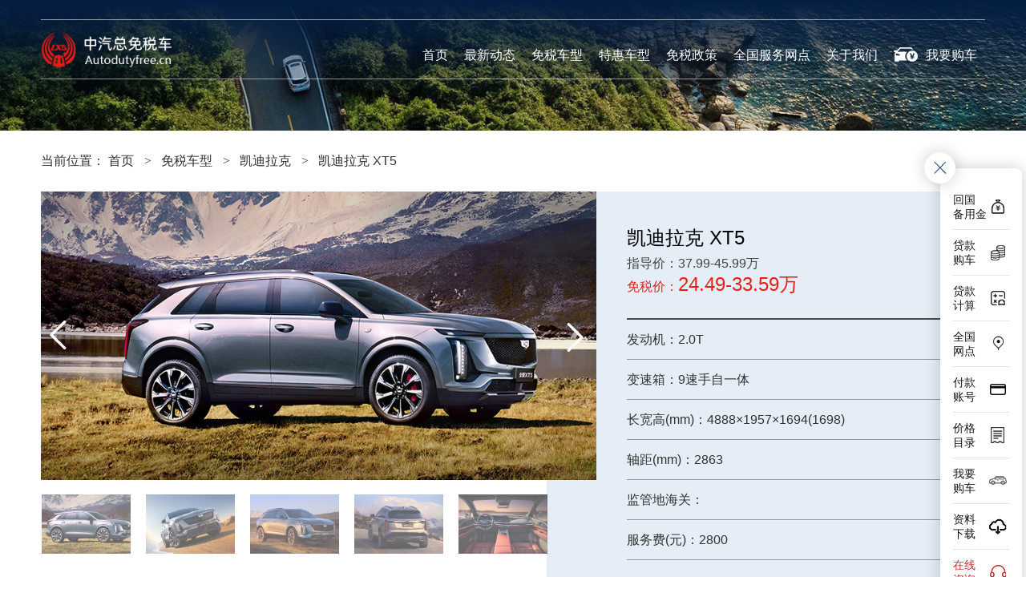

--- FILE ---
content_type: text/html; charset=utf-8
request_url: https://www.autodutyfree.cn/home/car_series_view?series=243
body_size: 7316
content:
<!DOCTYPE html>
<html lang="zh-CN">
    <head>
        <meta charset="UTF-8" />
        <meta name="toTop" content="true" />
        <meta http-equiv="X-UA-Compatible" content="IE=edge,chrome=1" />
        <meta name="viewport" content="width=1024" />
        <meta name="renderer" content="webkit" />
        <meta name="google" value="notranslate" />
        <meta name="googlebot" content="noindex, nofollow" />
        <meta http-equiv="Cache-Control" content="no-siteapp" />
        <meta name="format-detection" content="telephone=no" />
        
        <title>免税车|免税购车|留学生免税车|留学人员购车|北京中汽总-专业代理 - 凯迪拉克免税车 - 凯迪拉克 XT5</title>
        
        <meta name="keywords" content="免税车,免税购车,留学生免税车,留学人员购车" />
        <meta name="description" content="北京中汽总回国留学人员购车服务有限公司为您提供专业的免税购车,留学生免税车,留学人员购车服务,包括奥迪免税车,大众免税车等多个品牌." />
        <link rel="shortcut icon" href="/favicon.ico" type="image/x-icon" />
        <link href="/content/common/normalize@8.0.1/normalize.min.css" rel="stylesheet" />
         
        <link rel="stylesheet" type="text/css" href="/content/standard/css/style@1.0.4.css" />
        <link rel="stylesheet" type="text/css" href="/content/standard/css/response-type@1.0.2.css" />
        <link rel="stylesheet" href="/content/common/aos@2.3.4/aos.css" />
        
<style>
    pre {
        font-family: -apple-system, BlinkMacSystemFont, Helvetica Neue, PingFang SC, Microsoft YaHei, Source Han Sans SC, Noto Sans CJK SC, WenQuanYi Micro Hei, sans-serif;
        letter-spacing: 1px;
    }
</style>

        <!--[if lt IE 9]>
            <script src="/content/common/html5shiv@3.7.3/html5shiv.min.js"></script>
            <script src="/content/common/respond.js@1.4.2/respond.min.js"></script>
        <![endif]-->
        <style>
            .ce-xbxbg {
                background-color: transparent;
            }
        </style>
    </head>

    <body id="navHeight">
        <section class="qing top-navk">
            <div class="container">
                <a href="/" class="fl logo logo1"><img src="/content/standard/images/logo.png" /></a>
                <a href="/" class="fl logo logo2"><img src="/content/standard/images/logoh.png" /></a>
                <div class="fr navkd">
                    <ul class="fl navk pcnav navi">
                        <li>
                            <a href="/">首页</a>
                        </li>
                        <li>
                            <a href="/home/news_list?category=1">最新动态</a>
                            <div class="navi_content navi_content2">
                                <div class="mslxnm">
                                    <a href="/home/news_list?category=1">最新动态</a>
                                </div>
                                <div class="mslxnm">
                                    <a href="/home/news_list?category=2">购车相关</a>
                                </div>
                                <div class="mslxnm">
                                    <a href="/home/news_list?category=4">热点问题</a>
                                </div>
                            </div>
                        </li>
                        <li>
                            <a href="/home/car">免税车型</a>
                            <div class="navi_content">
                                <div class="mslxnm">
                                    <a href="/home/car">免税车型</a>
                                </div>
                                <div class="qing mslxnk">
                                    <div class="ovfh">
                                        <span class="mslam">车型：</span>
                                        <div class="mslak">
                                            <div class="mslaxk">
                                                
                                                <a href="/home/car?brand=3" class="chebk">
                                                    <h4 class="chebm">华晨宝马</h4>
                                                </a>
                                                
                                                <a href="/home/car?brand=17" class="chebk">
                                                    <h4 class="chebm">沃尔沃</h4>
                                                </a>
                                                
                                                <a href="/home/car?brand=23" class="chebk">
                                                    <h4 class="chebm">上汽奥迪</h4>
                                                </a>
                                                
                                                <a href="/home/car?brand=1" class="chebk">
                                                    <h4 class="chebm">一汽奥迪</h4>
                                                </a>
                                                
                                                <a href="/home/car?brand=25" class="chebk">
                                                    <h4 class="chebm">林肯</h4>
                                                </a>
                                                
                                                <a href="/home/car?brand=5" class="chebk">
                                                    <h4 class="chebm">一汽丰田</h4>
                                                </a>
                                                
                                                <a href="/home/car?brand=9" class="chebk">
                                                    <h4 class="chebm">东风日产</h4>
                                                </a>
                                                
                                                <a href="/home/car?brand=20" class="chebk">
                                                    <h4 class="chebm">凯迪拉克</h4>
                                                </a>
                                                
                                                <a href="/home/car?brand=11" class="chebk">
                                                    <h4 class="chebm">广汽丰田</h4>
                                                </a>
                                                
                                                <a href="/home/car?brand=14" class="chebk">
                                                    <h4 class="chebm">上汽大众</h4>
                                                </a>
                                                
                                                <a href="/home/car?brand=7" class="chebk">
                                                    <h4 class="chebm">长安福特</h4>
                                                </a>
                                                
                                                <a href="/home/car?brand=10" class="chebk">
                                                    <h4 class="chebm">东风本田</h4>
                                                </a>
                                                
                                                <a href="/home/car?brand=12" class="chebk">
                                                    <h4 class="chebm">广汽本田</h4>
                                                </a>
                                                
                                                <a href="/home/car?brand=16" class="chebk">
                                                    <h4 class="chebm">长安马自达</h4>
                                                </a>
                                                
                                                <a href="/home/car?brand=21" class="chebk">
                                                    <h4 class="chebm">别克</h4>
                                                </a>
                                                
                                                <a href="/home/car?brand=22" class="chebk">
                                                    <h4 class="chebm">雪佛兰</h4>
                                                </a>
                                                
                                                <a href="/home/car?brand=4" class="chebk">
                                                    <h4 class="chebm">一汽-大众</h4>
                                                </a>
                                                
                                                <a href="/home/car?brand=19" class="chebk">
                                                    <h4 class="chebm">英菲尼迪</h4>
                                                </a>
                                                
                                                <a href="/home/car?brand=18" class="chebk">
                                                    <h4 class="chebm">捷豹路虎</h4>
                                                </a>
                                                
                                                <a href="/home/car?brand=6" class="chebk">
                                                    <h4 class="chebm">北京现代</h4>
                                                </a>
                                                
                                            </div>
                                        </div>
                                    </div>
                                </div>
                                <div class="qing mslxnk">
                                    <div class="ovfh">
                                        <span class="mslam">类别：</span>
                                        <div class="mslak">
                                            <div class="mslaxk">
                                                <a href="/home/car?type=2">SUV</a>
                                                <a href="/home/car?type=1">轿车</a>
                                                <a href="/home/car?type=3">MPV</a>
                                            </div>
                                        </div>
                                    </div>
                                </div>
                                <div class="qing mslxnk">
                                    <div class="ovfh">
                                        <span class="mslam">推荐：</span>
                                        <div class="mslak">
                                            <div class="mslaxk">
                                                <a href="/home/car?tag_great=1">热门车型</a>
                                                <a href="/home/car?tag_great=2">新车上市</a>
                                                <a href="/home/car?tag_great=4">混动车型</a>
                                                <a href="/home/car?tag_great=8">纯电车型</a>
                                            </div>
                                        </div>
                                    </div>
                                </div>
                            </div>
                        </li>
                        <li>
                            <a href="/home/car2">特惠车型</a>
                            <div class="navi_content navi_content2">
                                <div class="mslxnm">
                                    <a href="/home/car2?category=1">进口车</a>
                                </div>
                                <div class="mslxnm">
                                    <a href="/home/car2?category=2">新能源车</a>
                                </div>
                                <div class="mslxnm">
                                    <a href="/home/car2?category=4">其它车型</a>
                                </div>
                            </div>
                        </li>
                        <li>
                            <a href="/home/news_list?category=3">免税政策</a>
                        </li>
                        <li>
                            <a href="/home/sales_network">全国服务网点</a>
                        </li>
                        <li>
                            <a href="/home/about_us">关于我们</a>
                        </li>
                        <li class="nav-gc">
                            <a href="/home/buy_form">
                                <span>我要购车</span>
                            </a>
                        </li>
                    </ul>
                </div>
            </div>
        </section>
        
<section class="clear bank">
    <img src="/content/standard/images/ban-mscv.jpg" class="in-protuk" />
</section>
<section class="clear">
    <div class="container">
        <div class="mscv-weiz">
            当前位置：
            <a href="/">首页</a>
            <span>&gt;</span>
            <a href="/home/car">免税车型</a>
            <span>&gt;</span>
            <a href="/home/car?brand=20">凯迪拉克</a>
            <span>&gt;</span>
            <a href="/home/car_series_view?series=243">凯迪拉克 XT5</a>
        </div>
    </div>
</section>
<section class="mscv-tudk">
    <div class="container">
        <div class="mscv-tuzk" data-aos="fade-right" data-aos-delay="50" data-aos-anchor-placement="top-bottom">
            <div class="pc-slide">
                <div class="view">
                    <div class="swiper-container">
                        <a class="arrow-left" href="#"></a>
                        <a class="arrow-right" href="#"></a>
                        <div class="swiper-wrapper">
                            
                            <div class="swiper-slide">
                                <div class="msv-tuk">
                                    <img src="/upload/repos0/car/zqz03-a1dd68e9-1d03-4699-adbb-036cd36b3ce3.png" class="in-protu" />
                                    <img src="/content/standard/images/msv-tuk.png" class="in-protuk" />
                                </div>
                            </div>
                            
                            <div class="swiper-slide">
                                <div class="msv-tuk">
                                    <img src="/upload/repos0/car_ex/zqz03-c12fda3b-c30e-48d1-ae0d-b2d1173064b9.jpg" class="in-protu" />
                                    <img src="/content/standard/images/msv-tuk.png" class="in-protuk" />
                                </div>
                            </div>
                            
                            <div class="swiper-slide">
                                <div class="msv-tuk">
                                    <img src="/upload/repos0/car_ex/zqz03-d32abb33-5470-4b8b-8550-fd893d423afa.png" class="in-protu" />
                                    <img src="/content/standard/images/msv-tuk.png" class="in-protuk" />
                                </div>
                            </div>
                            
                            <div class="swiper-slide">
                                <div class="msv-tuk">
                                    <img src="/upload/repos0/car_ex/zqz03-110523ce-9941-4eda-8949-1c82a0b54f90.jpg" class="in-protu" />
                                    <img src="/content/standard/images/msv-tuk.png" class="in-protuk" />
                                </div>
                            </div>
                            
                            <div class="swiper-slide">
                                <div class="msv-tuk">
                                    <img src="/upload/repos0/car_ex/zqz03-73581675-ba4c-4573-93bc-f6f68ce9f265.jpg" class="in-protu" />
                                    <img src="/content/standard/images/msv-tuk.png" class="in-protuk" />
                                </div>
                            </div>
                            
                        </div>
                    </div>
                </div>
                <div class="preview">
                    <div class="swiper-container">
                        <div class="swiper-wrapper">
                            
                            <div class="swiper-slide">
                                <div class="msv-tuxk">
                                    <img src="/upload/repos0/car/zqz03-a1dd68e9-1d03-4699-adbb-036cd36b3ce3.png" class="in-protu" />
                                    <img src="/content/standard/images/msv-tuxk.png" class="in-protuk" />
                                </div>
                            </div>
                            
                            <div class="swiper-slide">
                                <div class="msv-tuxk">
                                    <img src="/upload/repos0/car_ex/zqz03-c12fda3b-c30e-48d1-ae0d-b2d1173064b9.jpg" class="in-protu" />
                                    <img src="/content/standard/images/msv-tuxk.png" class="in-protuk" />
                                </div>
                            </div>
                            
                            <div class="swiper-slide">
                                <div class="msv-tuxk">
                                    <img src="/upload/repos0/car_ex/zqz03-d32abb33-5470-4b8b-8550-fd893d423afa.png" class="in-protu" />
                                    <img src="/content/standard/images/msv-tuxk.png" class="in-protuk" />
                                </div>
                            </div>
                            
                            <div class="swiper-slide">
                                <div class="msv-tuxk">
                                    <img src="/upload/repos0/car_ex/zqz03-110523ce-9941-4eda-8949-1c82a0b54f90.jpg" class="in-protu" />
                                    <img src="/content/standard/images/msv-tuxk.png" class="in-protuk" />
                                </div>
                            </div>
                            
                            <div class="swiper-slide">
                                <div class="msv-tuxk">
                                    <img src="/upload/repos0/car_ex/zqz03-73581675-ba4c-4573-93bc-f6f68ce9f265.jpg" class="in-protu" />
                                    <img src="/content/standard/images/msv-tuxk.png" class="in-protuk" />
                                </div>
                            </div>
                            
                        </div>
                    </div>
                </div>
            </div>
            <section class="mscv-fxk">
                
                <div class="bdsharebuttonbox bdshare-button-style1-24" data-bd-bind="1610680052076">
                    <sapn class="fl shu16">分享到：</sapn>
                    <div class="fl">
                        <a href="#" class="bds_qzone" data-cmd="qzone" title="分享到QQ空间"></a>
                        <a href="#" class="bds_tsina" data-cmd="tsina" title="分享到新浪微博"></a>
                        <a href="#" class="bds_weixin" data-cmd="weixin" title="分享到微信"></a>
                    </div>
                </div>
            </section>
        </div>
        <div class="mscv-tumk" data-aos="fade-left" data-aos-delay="50" data-aos-anchor-placement="top-bottom">
            <h5 class="mscv-tu-tit">凯迪拉克 XT5</h5>
            <p class="mscv-tu-jg">指导价：37.99-45.99万</p>
            <div class="mxv-tjm-msj">免税价：<span>24.49-33.59万</span></div>
            <div class="mscv-tu-text">
                <ul>
                    <li>发动机：2.0T</li>
                    <li>变速箱：9速手自一体</li>
                    <li>长宽高(mm)：4888×1957×1694(1698)</li>
                    <li>轴距(mm)：2863</li>
                    <li>监管地海关：</li>
                    <li>服务费(元)：2800</li>
                </ul>
            </div>
            <div class="mscv-tu-tsk">
                <p class="mscv-tu-ts1">本配置参数仅供参考</p>
                <div class="mscv-tu-sk">
                    <div class="mscv-tu-stel">010-88453392</div>
                </div>
            </div>
        </div>
    </div>
</section>
<section class="clear mscv-nrk">
    <div class="container">
        <div class="mscv-zscxk" data-aos="fade-up" data-aos-delay="50" data-aos-anchor-placement="top-bottom">
            <div class="ovfh">
                <h3 class="msc-qttjtit fl">在售车型</h3>
                
            </div>
            <div class="mscv-cxlist">
                <table width="100%" border="0" cellspacing="1" cellpadding="0">
                    <tr>
                        <th width="32%">车型</th>
                        <th width="12%">官方指导价</th>
                        <th width="12%">免税价</th>
                        <th width="12%">省购置税</th>
                        <th width="12%">合计优惠</th>
                        
                        <th width="20%">备注</th>
                        
                    </tr>
                    
                    <tr>
                        <td>全新XT5 大都会型<font color="#e91e17">(新增车型）</font></td>
                        <td><pre>¥ 379,900.00</pre></td>
                        <td><pre><span class="red">¥ 244,900.00</span></pre></td>
                        <td>约3.36万</td>
                        <td>约16.86万</td>
                        
                        <td>限时一口价，订前咨询</td>
                        
                    </tr>
                    
                    <tr>
                        <td>全新XT5 豪华型</td>
                        <td><pre>¥ 399,900.00</pre></td>
                        <td><pre><span class="red">¥ 265,900.00</span></pre></td>
                        <td>约3.54万</td>
                        <td>约16.94万</td>
                        
                        <td>限时一口价，订前咨询</td>
                        
                    </tr>
                    
                    <tr>
                        <td>全新XT5 尊贵型</td>
                        <td><pre>¥ 419,900.00</pre></td>
                        <td><pre><span class="red">¥ 295,900.00</span></pre></td>
                        <td>约3.72万</td>
                        <td>约16.12万</td>
                        
                        <td>限时一口价，订前咨询</td>
                        
                    </tr>
                    
                    <tr>
                        <td>全新XT5 铂金型</td>
                        <td><pre>¥ 459,900.00</pre></td>
                        <td><pre><span class="red">¥ 335,900.00</span></pre></td>
                        <td>约4.07万</td>
                        <td>约16.47万</td>
                        
                        <td>限时一口价，订前咨询</td>
                        
                    </tr>
                    
                </table>
            </div>
        </div>
        <div class="mscv-cxjsk" data-aos="fade-up" data-aos-delay="50" data-aos-anchor-placement="top-bottom">
            <div id="tab" class="tab">
                <ul class="tab_menu">
                    <li class="selected">车型介绍</li>
                    <li>可选颜色</li>
                </ul>
                <div class="tab_box">
                    <div class="div">
                        <div class="mscv-jsk shu16"><p><strong>&nbsp;销售咨询电话：010-88453392转4、13661229920（微信同号）</strong></p>

<p><span style="font-size:18px"><span style="color:#e67e22"><strong>购买凯迪拉克品牌车型包含两次免费常规保养。</strong></span></span></p>

<p>&nbsp;</p>

<p>备注：①鉴于上汽通用厂家对其产品不断进行改进升级，所售车型可能不定期进行改款或升级，免税价格也会随之变化，将以实际供车和开票为准。</p>

<p>&nbsp; &nbsp; &nbsp; &nbsp; &nbsp; ②实际专享权益如有调整，以上汽通用厂家最新政策为准</p>
</div>
                    </div>
                    <div class="hide div">
                        <div class="mscv-jsk shu16">
                             车身颜色：曼哈顿灰、麦金莱白、曜石黑、赛里木蓝、墨脱绿
                            <br />
                             
                        </div>
                    </div>
                </div>
            </div>
        </div>
    </div>
</section>
<section class="clear zl-nrk">
    <div class="container">
        <h3 class="msc-qttjtit" data-aos="fade-up" data-aos-delay="50" data-aos-anchor-placement="top-bottom">其他车型</h3>
        <ul class="in-ms-list">
            
            <li>
                <div class="in-ms-link" data-aos="zoom-in" data-aos-delay="50" data-aos-anchor-placement="top-bottom">
                    <a href="/home/car_series_view?series=322" class="in-msc-tuk">
                        <img src="/upload/repos0/car/zqz03-ba8195f5-f1c6-468d-b8a0-559e1b722ffe.png" class="in-protu" />
                        <img src="/content/standard/images/in-msc-tuk.png" class="in-protuk" />
                    </a>
                    <div class="in-ms-limk">
                        <a href="/home/car_series_view?series=322" class="in-ms-li-mti">凯迪拉克 CT5</a>
                        <div class="in-ms-jgk">
                            <p class="in-ms-jgsc">指导价：<span>28.99-32.09万</span></p>
                            <p class="in-ms-jgms">免税价：<span>20.69-24.59万</span></p>
                        </div>
                        <a href="/home/car_series_view?series=322" class="in-msck"><span>点击查看</span><span>点击查看</span></a>
                    </div>
                </div>
            </li>
            
            <li>
                <div class="in-ms-link" data-aos="zoom-in" data-aos-delay="50" data-aos-anchor-placement="top-bottom">
                    <a href="/home/car_series_view?series=318" class="in-msc-tuk">
                        <img src="/upload/repos0/car/zqz03-030199f4-7591-4a60-b5a9-dd2799be7147.png" class="in-protu" />
                        <img src="/content/standard/images/in-msc-tuk.png" class="in-protuk" />
                    </a>
                    <div class="in-ms-limk">
                        <a href="/home/car_series_view?series=318" class="in-ms-li-mti">凯迪拉克 XT6</a>
                        <div class="in-ms-jgk">
                            <p class="in-ms-jgsc">指导价：<span>44.99-50.99万</span></p>
                            <p class="in-ms-jgms">免税价：<span>34.99-40.99万</span></p>
                        </div>
                        <a href="/home/car_series_view?series=318" class="in-msck"><span>点击查看</span><span>点击查看</span></a>
                    </div>
                </div>
            </li>
            
            <li>
                <div class="in-ms-link" data-aos="zoom-in" data-aos-delay="50" data-aos-anchor-placement="top-bottom">
                    <a href="/home/car_series_view?series=234" class="in-msc-tuk">
                        <img src="/upload/repos0/car/zqz03-b1b51ad5-6941-4181-84b8-d8e386454cbc.jpg" class="in-protu" />
                        <img src="/content/standard/images/in-msc-tuk.png" class="in-protuk" />
                    </a>
                    <div class="in-ms-limk">
                        <a href="/home/car_series_view?series=234" class="in-ms-li-mti">凯迪拉克 新CT6</a>
                        <div class="in-ms-jgk">
                            <p class="in-ms-jgsc">指导价：<span>36.99-42.99万</span></p>
                            <p class="in-ms-jgms">免税价：<span>28.99-32.99万</span></p>
                        </div>
                        <a href="/home/car_series_view?series=234" class="in-msck"><span>点击查看</span><span>点击查看</span></a>
                    </div>
                </div>
            </li>
            
            <li>
                <div class="in-ms-link" data-aos="zoom-in" data-aos-delay="50" data-aos-anchor-placement="top-bottom">
                    <a href="/home/car_series_view?series=297" class="in-msc-tuk">
                        <img src="/upload/repos0/car/zqz03-f8c8adda-8144-4853-92b2-86bda2a78028.png" class="in-protu" />
                        <img src="/content/standard/images/in-msc-tuk.png" class="in-protuk" />
                    </a>
                    <div class="in-ms-limk">
                        <a href="/home/car_series_view?series=297" class="in-ms-li-mti">凯迪拉克 XT4</a>
                        <div class="in-ms-jgk">
                            <p class="in-ms-jgsc">指导价：<span>22.97-27.57万</span></p>
                            <p class="in-ms-jgms">免税价：<span>15.99-18.99万</span></p>
                        </div>
                        <a href="/home/car_series_view?series=297" class="in-msck"><span>点击查看</span><span>点击查看</span></a>
                    </div>
                </div>
            </li>
            
        </ul>
    </div>
</section>

        <footer class="qing fobgk">
            <div class="container fo-navdk">
                <div class="fo-teldk">
                    <div class="fo-xbk">
                        <img src="/content/standard/images/fo-xb1.png" class="fo-xbb" />
                        <div class="fo-telk">
                            <p class="fo-xbm1">电话：</p>
                            <p class="fo-xbm2">010-88453392</p>
                        </div>
                    </div>
                    <div class="fo-xbk">
                        <img src="/content/standard/images/fo-xb2.png" class="fo-xbb" />
                        <div class="fo-telk">
                            <p class="fo-xbm1">邮箱：</p>
                            <p class="fo-xbm3">dutyfree@zhongqizong.com</p>
                        </div>
                    </div>
                </div>
                <div class="fo-ewmk">
                    <img src="/content/standard/images/fo-ewm.jpg" class="fo-ewm-tu" />
                    <p class="fo-ewm-tum">微信扫描关注</p>
                </div>
                <div class="fo-navnk">
                    <ul>
                        <li>
                            <span class="fo-navla1">关于购车</span>
                            <p class="fo-navla2">
                                <a href="/home/news_list?category=1">最新动态</a>
                                <a href="/home/news_list?category=3">免税政策</a>
                                <a href="/home/service_process">服务流程</a>
                                <a href="/home/car">免税车型总览</a>
                                <a href="/home/car2">非免税车</a>
                                <a href="/home/news_list?category=2">购车相关</a>
                            </p>
                        </li>
                        <li>
                            <span class="fo-navla1">购车助手</span>
                            <p class="fo-navla2">
                                <a href="/home/car_price">免税车型价格表</a>
                                <a href="/home/loan">贷款购车</a>
                                <a href="/home/doc_list">资料下载</a>
                                <a href="/home/payment">中汽总及车厂账号</a>
                                <a href="/home/sales_network">中汽总分支代办机构</a>
                            </p>
                        </li>
                        <li>
                            <span class="fo-navla1">关于我们</span>
                            <p class="fo-navla2">
                                <a href="/home/about_us">关于我们</a>
                                <a href="/home/about_us#contact">联系我们</a>
                            </p>
                        </li>
                        <li>
                            <span class="fo-navla1">推荐车型</span>
                            <p class="fo-navla2">
                                <a href="/home/car?tag_great=1">热门车型</a>
                                <a href="/home/car?type=2">SUV</a>
                                <a href="/home/car?type=1">轿车</a>
                            </p>
                        </li>
                    </ul>
                </div>
            </div>
            <div class="fo-link">
                <div class="container">
                    <p class="fo-lim">相关链接：</p>
                    <div class="fo-lixk">
                        <a href="http://www.autodutyfree.cn/home/car?brand=1" title="一汽奥迪" target="_blank">一汽奥迪</a>
                        <span>|</span>
                        <a href="http://www.autodutyfree.cn/home/car?brand=3" title="华晨宝马" target="_blank">华晨宝马</a>
                        <span>|</span>
                        <a href="http://www.autodutyfree.cn/home/car?brand=17" title="沃尔沃" target="_blank">沃尔沃</a>
                        <span>|</span>
                        <a href="http://www.autodutyfree.cn/home/car?brand=4" title="一汽-大众" target="_blank">一汽-大众</a>
                        <span>|</span>
                        <a href="http://www.autodutyfree.cn/home/car?brand=7" title="长安福特" target="_blank">长安福特</a>
                        <span>|</span>
                        <a href="http://www.autodutyfree.cn/home/car?brand=6" title="北京现代" target="_blank">北京现代</a>
                        <span>|</span>
                        <a href="http://www.autodutyfree.cn/home/car?brand=9" title="东风日产" target="_blank">东风日产</a>
                        <span>|</span>
                        <a href="http://www.autodutyfree.cn/home/car?brand=5" title="一汽丰田" target="_blank">一汽丰田</a>
                        <span>|</span>
                        <a href="http://www.autodutyfree.cn/home/car?brand=10" title="东风本田" target="_blank">东风本田</a>
                        <span>|</span>
                        <a href="http://www.autodutyfree.cn/home/car?brand=11" title="广汽丰田" target="_blank">广汽丰田</a>
                        <span>|</span>
                        <a href="http://www.autodutyfree.cn/home/car?brand=12" title="广汽本田" target="_blank">广汽本田</a>
                        <span>|</span>
                        <a href="http://www.autodutyfree.cn/home/car?brand=20" title="凯迪拉克" target="_blank">凯迪拉克</a>
                        <span>|</span>
                        <a href="http://www.autodutyfree.cn/home/car?brand=21" title="别克" target="_blank">别克</a>
                        <span>|</span>
                        <a href="http://www.autodutyfree.cn/home/car?brand=22" title="雪佛兰" target="_blank">雪佛兰</a>
                        <span>|</span>
                        <a href="http://www.autodutyfree.cn/home/car?brand=18" title="奇瑞·捷豹路虎" target="_blank">奇瑞·捷豹路虎</a>
                        <span>|</span>
                        <a href="http://www.autodutyfree.cn/home/car?brand=14" title="上汽大众" target="_blank">上汽大众</a>
                        <span>|</span>
                        <a href="http://www.autodutyfree.cn/home/car?brand=16" title="长安马自达" target="_blank">长安马自达</a>
                        <span>|</span>
                        <a href="http://www.autodutyfree.cn/home/car?brand=19" title="东风英菲尼迪" target="_blank">东风英菲尼迪</a>
                        <span>|</span>
                        <a href="http://www.autodutyfree.cn/" target="_blank" title="免税车">免税车</a>
                        <span>|</span>
                        <a href="http://www.autodutyfree.cn/" target="_blank" title="留学生免税车">留学生免税车</a>
                        <span>|</span>
                        <a href="http://baike.baidu.com/view/378855.htm/" target="_blank">免税概念</a>
                    </div>
                </div>
            </div>
            <div class="fo-copy">
                <div class="container ovfh">
                    <div class="fl">
                        北京中汽总回国留学人员购车服务有限公司 版权所有　|　京公网安备 11010802012139
                        <a href="https://beian.miit.gov.cn/" target="_blank">京ICP备 05079032号-1</a>
                    </div>
                    <div class="fr"></div>
                </div>
            </div>
        </footer>
        <section class="rfuk">
            <div class="rfunk">
                <img src="/content/standard/images/ce-close.jpg" class="ce-close" />
                <a href="/home/form_nyloan">
                    <span>回国<br /><span style="width: 45px">备用金</span></span>
                    <div class="ce-xbk">
                        <div class="ce-xbxk">
                            <img src="/content/standard/images/ce-xb12.png" class="ce-xb1" />
                            <img src="/content/standard/images/ce-xb012.png" class="ce-xb01" />
                        </div>
                        <div class="ce-xbxbg"></div>
                    </div>
                </a>
                <a href="/home/loan">
                    <span>贷款<br />购车</span>
                    <div class="ce-xbk">
                        <div class="ce-xbxk">
                            <img src="/content/standard/images/ce-xb2.png" class="ce-xb1" />
                            <img src="/content/standard/images/ce-xb02.png" class="ce-xb01" />
                        </div>
                        <div class="ce-xbxbg"></div>
                    </div>
                </a>
                <a href="/home/calculator">
                    <span>贷款<br />计算</span>
                    <div class="ce-xbk">
                        <div class="ce-xbxk">
                            <img src="/content/standard/images/ce-xb10.png" class="ce-xb1" />
                            <img src="/content/standard/images/ce-xb010.png" class="ce-xb01" />
                        </div>
                        <div class="ce-xbxbg"></div>
                    </div>
                </a>
                <a href="/home/sales_network">
                    <span>全国<br />网点</span>
                    <div class="ce-xbk">
                        <div class="ce-xbxk">
                            <img src="/content/standard/images/ce-xb3.png" class="ce-xb1" />
                            <img src="/content/standard/images/ce-xb03.png" class="ce-xb01" />
                        </div>
                        <div class="ce-xbxbg"></div>
                    </div>
                </a>
                <a href="/home/payment">
                    <span>付款<br />账号</span>
                    <div class="ce-xbk">
                        <div class="ce-xbxk">
                            <img src="/content/standard/images/ce-xb4.png" class="ce-xb1" />
                            <img src="/content/standard/images/ce-xb04.png" class="ce-xb01" />
                        </div>
                        <div class="ce-xbxbg"></div>
                    </div>
                </a>
                <a href="/home/car_price">
                    <span>价格<br />目录</span>
                    <div class="ce-xbk">
                        <div class="ce-xbxk">
                            <img src="/content/standard/images/ce-xb5.png" class="ce-xb1" />
                            <img src="/content/standard/images/ce-xb05.png" class="ce-xb01" />
                        </div>
                        <div class="ce-xbxbg"></div>
                    </div>
                </a>
                <a href="/home/buy_form">
                    <span>我要<br />购车</span>
                    <div class="ce-xbk">
                        <div class="ce-xbxk">
                            <img src="/content/standard/images/ce-xb9.png" class="ce-xb1" />
                            <img src="/content/standard/images/ce-xb09.png" class="ce-xb01" />
                        </div>
                        <div class="ce-xbxbg"></div>
                    </div>
                </a>
                <a href="/home/doc_list">
                    <span>资料<br />下载</span>
                    <div class="ce-xbk">
                        <div class="ce-xbxk">
                            <img src="/content/standard/images/ce-xb7.png" class="ce-xb1" />
                            <img src="/content/standard/images/ce-xb07.png" class="ce-xb01" />
                        </div>
                        <div class="ce-xbxbg"></div>
                    </div>
                </a>
                <a href="https://affim.baidu.com/cps/chat?siteId=17149569&userId=5059466&siteToken=b2c8ce4a06073e10a9d649ccf7066d8b" target="_blank">
                    <span style="color: #c9302c">在线<br />咨询</span>
                    <div class="ce-xbk">
                        <div class="ce-xbxk">
                            <img src="/content/standard/images/ce-xb08.png" class="ce-xb1" />
                            <img src="/content/standard/images/ce-xb08.png" class="ce-xb01" />
                        </div>
                        <div class="ce-xbxbg"></div>
                    </div>
                </a>
            </div>
            <div class="fu-dbk">
                <img src="/content/standard/images/fu-db.png" />
            </div>
        </section>

        <script src="/content/common/vue@2.6.12/vue.min.js"></script>
        <script src="/content/common/jquery@1.12.4/jquery.min.js"></script>
        <script src="/content/standard/js/utility@1.0.0.js"></script>
        <script src="/content/common/aos@2.3.4/aos.js"></script>
        
<link href="/content/common/swiper@3.4.2/swiper.min.css" rel="stylesheet" />
<script src="/content/common/swiper@3.4.2/swiper.jquery.min.js"></script>
<script>
    var viewSwiper
    var previewSwiper

    function myInit() {
        viewSwiper = new Swiper('.view .swiper-container', {
            onSlideChangeStart: function () {
                updateNavPosition()
            },
        })
        $('.view .arrow-left,.preview .arrow-left').on('click', function (e) {
            e.preventDefault()
            if (viewSwiper.activeIndex == 0) {
                viewSwiper.slideTo(viewSwiper.slides.length - 1, 1000)
                return
            }
            viewSwiper.slidePrev()
        })
        $('.view .arrow-right,.preview .arrow-right').on('click', function (e) {
            e.preventDefault()
            if (viewSwiper.activeIndex == viewSwiper.slides.length - 1) {
                viewSwiper.slideTo(0, 1000)
                return
            }
            viewSwiper.slideNext()
        })
        previewSwiper = new Swiper('.preview .swiper-container', {
            slidesPerView: 'auto',
            allowTouchMove: false,
            onTap: function () {
                viewSwiper.slideTo(previewSwiper.clickedIndex)
            },
        })
        var $tab_li = $('#tab ul li')
        $tab_li.click(function () {
            $(this).addClass('selected').siblings().removeClass('selected')
            var index = $tab_li.index(this)
            $('div.tab_box > .div').eq(index).removeClass('hide').siblings().addClass('hide')
        })
        window._bd_share_config = {
            common: {
                bdSnsKey: {},
                bdText: '',
                bdMini: '2',
                bdMiniList: false,
                bdPic: '',
                bdStyle: '1',
                bdSize: '24',
            },
            share: {},
            selectShare: {
                bdContainerClass: null,
                bdSelectMiniList: ['qzone', 'tsina', 'weixin'],
            },
        }
        with (document)
            (0)[((getElementsByTagName('head')[0] || body).appendChild(createElement('script')).src = '/content/standard/js/static/api/js/share.js?v=89860593.js?cdnversion=' + ~(-new Date() / 36e5))]
    }

    function updateNavPosition() {
        $('.preview .active-nav').removeClass('active-nav')
        var activeNav = $('.preview .swiper-slide').eq(viewSwiper.activeIndex).addClass('active-nav')
        if (!activeNav.hasClass('swiper-slide-visible')) {
            if (activeNav.index() > previewSwiper.activeIndex) {
                var thumbsPerNav = Math.floor(previewSwiper.width / activeNav.width()) - 1
                previewSwiper.slideTo(activeNav.index() - thumbsPerNav)
            } else {
                previewSwiper.slideTo(activeNav.index())
            }
        }
    }
</script>

        <script>
            var gNavBar
            var gNavFix = false

            function callApiGet(apiName, cb) {
                $.ajax({
                    url: '/home/api/' + apiName,
                    type: 'get',
                    cache: false,
                    async: true,
                    error: function (res) {
                        cb(false, res.status + ': ' + res.statusText)
                    },
                    success: function (res) {
                        if (res.code == 0) {
                            cb(true, res.data)
                        } else {
                            cb(false, res.data)
                        }
                    },
                })
            }

            function callApiPost(apiName, data, cb) {
                $.ajax({
                    url: '/home/api/' + apiName,
                    type: 'post',
                    cache: false,
                    async: true,
                    data: data,
                    error: function (res) {
                        cb(false, res.status + ': ' + res.statusText)
                    },
                    success: function (res) {
                        if (res.code == 0) {
                            cb(true, res.data)
                        } else {
                            cb(false, res.data)
                        }
                    },
                })
            }

            $(document).ready(function () {
                if (typeof myInit == 'function') {
                    myInit()
                }
                gNavBar = $('.top-navk')
                if (gNavFix) {
                    gNavBar.addClass('navFix')
                } else {
                    $(window).scroll(function () {
                        if ($(this).scrollTop() > 0) {
                            gNavBar.addClass('navFix')
                        } else {
                            gNavBar.removeClass('navFix')
                        }
                    })
                }
                $('.navi li').hover(
                    function () {
                        $(this).addClass('hover')
                        $(this).find('.navi_content').slideDown(200)
                    },
                    function () {
                        $(this).removeClass('hover')
                        $(this).find('.navi_content').stop(true, true).slideUp(200)
                    }
                )
                $('.ce-close').click(function () {
                    $('.rfunk').fadeToggle(100)
                    $('.fu-dbk').fadeToggle(100)
                })
                $('.fu-dbk').click(function () {
                    $('.rfunk').fadeToggle(100)
                    $('.fu-dbk').fadeToggle(100)
                })
                try {
                    AOS.init({
                        easing: 'ease-out',
                        duration: 1000,
                    })
                } catch (e) {}
            })
        </script>
    </body>
</html>


--- FILE ---
content_type: text/css; charset=utf-8
request_url: https://www.autodutyfree.cn/content/standard/css/style@1.0.4.css
body_size: 14554
content:
@charset "utf-8";

/*myreset*/

html {
	line-height: normal;
}

* {
	padding: 0;
	margin: 0;
	border: 0;
}

@font-face {
	font-family: 'SourceHanSansCN-Normal';
	src: url('../fonts/SourceHanSansCN-Normal.ttf') format('truetype');
}

.font {
	font-family: 'SourceHanSansCN-Normal';
}

@font-face {
	font-family: 'MONTSERRAT-THIN';
	src: url('../fonts/MONTSERRAT-THIN.otf') format('truetype');
}

.font1 {
	font-family: 'MONTSERRAT-THIN';
}

@font-face {
	font-family: 'MONTSERRAT-BLACK';
	src: url('../fonts/MONTSERRAT-BLACK.otf') format('truetype');
}

.font2 {
	font-family: 'MONTSERRAT-BLACK';
}

* {
	font-family: -apple-system, BlinkMacSystemFont, Helvetica Neue, PingFang SC, Microsoft YaHei, Source Han Sans SC, Noto Sans CJK SC, WenQuanYi Micro Hei, sans-serif;
	
	/* font-family: 'SourceHanSansCN-Normal'; */
	-webkit-tap-highlight-color: rgba(0, 0, 0, 0);
	-webkit-tap-highlight: rgba(0, 0, 0, 0);
	-webkit-text-size-adjust: none;
}

ul,
li {
	list-style: none;
}

*,
*:before,
*:after {
	box-sizing: border-box;
	-webkit-box-sizing: border-box;
	-moz-box-sizing: border-box;
	-o-box-sizing: border-box;
}

a:focus {
	-moz-outline-style: none;
	/* FF */
}

img,
input {
	border: 0;
}

input,
textarea,
select,
* {
	border: 0;
	outline: none;
	-webkit-appearance: none;
	/*去除系统默认样式*/
	-webkit-tap-highlight-color: rgba(0, 0, 0, 0);
	/*去除系统默认样式*/
}

a div,
a span {
	cursor: pointer;
}

textarea {
	resize: none;
}

a {
	text-decoration: none;
	/* IE Opera */
	outline: none;
	/* FF Opera */
}

ol,
ul,
li,
img {
	margin: 0;
	padding: 0;
	border: 0;
	outline: 0;
	vertical-align: baseline;
}

input,
img,
textarea {
	border: none;
	border-radius: 0;
	-webkit-tap-highlight-color: rgba(0, 0, 0, 0);
	-webkit-tap-highlight: rgba(0, 0, 0, 0);
	-webkit-text-size-adjust: none;
}

body {
	background: #fff;
}

.clear {
	clear: both;
}

video,
img {
	display: inline;
	max-width: 100%;
	height: auto;
	vertical-align: top;
}

.shu18 {
	line-height: 34px;
	color: #383838;
	font-size: 18px;
}

.shu16 {
	line-height: 32px;
	color: #3d3d3d;
	font-size: 16px;
}

.shu14 {
	line-height: 30px;
	color: #474747;
	font-size: 14px;
}

.shu12 {
	line-height: 26px;
	color: #484848;
	font-size: 12px;
}

.fl {
	float: left;
}

.fr {
	float: right;
}




/*头部*/
.logo {
	margin-left: 29px;
}

.logo1 {
	display: block;
}

.logo2 {
	display: none;
}

.top-navk {
	display: block;
	position: absolute;
	left: 0;
	top: 0;
	width: 100%;
	height: auto;
	z-index: 99;
	padding: 43px 0;
	background-size: auto 100% !important;
	background: url(../images/in-topbg.png) center top repeat-x;
}

.top-navk .container {
	border-top: 1px solid rgba(255, 255, 255, 0.53);
	height: 87px;
	border-bottom: 1px solid rgba(255, 255, 255, 0.53);
}

.navk {
	display: block;
}

.navk li {
	display: block;
	float: left;
	padding: 17px 1px;
}

.navk li>a {
	display: block;
	padding: 0 25px;
	line-height: 51px;
	font-size: 16px;
	color: #fff;
}

.nav-gc span {
	display: block;
	padding-left: 40px;
	background: url(../images/nav-dkgc.png) center left no-repeat;
}

.ttelb {
	display: block;
}

.ttelbh {
	display: none;
}

.navtb {
	display: block;
	width: 30px;
	height: 52px;
	float: left;
	background: url(../images/navtb.png) right center no-repeat;
	background-size: auto 100%;
}

.navFix .navtb {
	background: url(../images/navtb3.png) right center no-repeat;
	background-size: auto 100%;
}

.navFix .nav-gc span {
	color: #335694;
	background: url(../images/nav-dkgch.png) center left no-repeat;
}

.navtbt {
	display: block;
	width: 30px;
	height: 52px;
	float: left;
	margin-right: 6px;
	background: url(../images/navtbt.png) center center no-repeat;
	background-size: auto 100%;
}

.navFix .navtbt {
	background: url(../images/navtbt3.png) center center no-repeat;
	background-size: auto 100%;
}

.top-navc {
	display: block;
	width: 40px;
	height: 52px;
}

.top-navc img {
	display: block;
	float: right;
	height: 52px;
}

.navFix {
	width: 100%;
	padding: 0 !important;
	box-shadow: 0 0 10px rgba(0, 0, 0, 0.2);
	background: #fff;
	position: fixed;
	z-index: 99;
	left: 0;
	top: 0;
}

.navFix .logo {
	margin-left: 0;
}

.navFix .logo1 {
	display: none;
}

.navFix .logo2 {
	display: block;
}

.navFix .navk li a {
	color: #000;
}

.navFix .navk li:hover>a,
.navFix .navk li.on>a,
.navk li.on>a,
.navk li:hover>a {
	background: rgba(255, 255, 255, 0.2);
}

.navFix .navk li:hover>a,
.navFix .navk li.on>a {
	color: #335694;
}

.navFix .t-gck {
	border-color: #e91e17;
	color: #335694;
}

.navFix .t-gck span {
	color: #335694;
}

.navFix .ttelm {
	color: #335694;
}

.navFix .ttelb {
	display: none;
}

.navFix .ttelbh {
	display: block;
}

/*  */
.pcnav.navi {}

.pcnav.navi li {
	position: relative;
}


.pcnav .navi_content {
	width: 800px;
	display: none;
	padding: 40px;
	position: absolute;
	top: 85px;
	left: -350px;
	background: rgba(255, 255, 255, 0.95);
	box-shadow: 0 0 12px rgba(0, 0, 0, 0.2);
	border-top: 2px solid #041e42;
	z-index: 999;
}

.pcnav .navi_content2 {
	width: 150px;
	left: calc(50% - 75px);
	padding: 14px 18px 26px;
}

.navi_content .mslxnk {
	padding: 10px 0;
}

.navi_content .mslam,
.navi_content .chebm {
	font-size: 16px;
	color: #444;
}

.mslxnm {
	display: block;
	overflow: hidden;
	line-height: 1.8;
	font-size: 16px;
	border-bottom: 1px solid #a8a8a8;
	color: #000;
}

.mslxnm:first-child {
	margin-top: -14px;
}

.mslxnm a {
	display: block;
	padding: 10px 0;
}

.mslxnm a:hover {
	color: #335694;
}

.pcnav .navi_content2 .mslxnm {
	text-align: center;
}

.pcnav .navi_content2 .mslxnm a {
	padding: 8px 0;
}

.pcnav .navi_content2 .mslxnm:first-child {
	margin-top: 0;
}

.mslxnm a,
.mslxnm a:visited {
	color: #000;
}

.pcnav .navi_content2 .mslxnm a:hover {
	color: #335694;
}

.pcnav .navi_content>a {
	display: block;
	text-align: center;
	padding: 4px 0;
	border-bottom: 1px solid rgba(255, 255, 255, 0.2);
	line-height: 36px;
	font-size: 16px;
	color: #fff;
}

.pcnav .navi_content>a,
.pcnav .navi_content>a:hover {
	color: #fff !important;
}

.pcnav .navi_content>a:last-child {
	border-bottom: none;
}

.mstop {
	display: block;
	clear: both;
	height: 91px;
	background: #021825;
}

/*  */
.navdk2 {
	display: none;
	left: 0;
	top: 0;
	position: fixed;
	width: 100%;
	height: 100%;
	z-index: 101;
}

.navdnk2 {
	width: 100%;
	height: 100%;
	position: relative;
	background: url(../images/navbg.jpg) right center no-repeat #fff;
	background-image: auto 100% !important;
	overflow-y: scroll;
	padding: 0;
}

.navdnk2-gb {
	display: block;
	position: absolute;
	width: 100%;
	height: 100%;
	left: 0;
	top: 0;
	z-index: 1;
}

.navdnk2 .container {
	display: block;
	position: relative;
	z-index: 4;
}

.navlbk {
	display: block;
}

/*  */
.tteldk {
	display: block;
}

.tteldk2 {
	display: none;
}

.ttelk {
	display: block;
	overflow: hidden;
	padding-top: 20px;
	margin-left: 16px;
}

.ttelm {
	margin-left: 33px;
	width: 150px;
	line-height: 50px;
	font-size: 18px;
	color: #fff;
}

.t-gck {
	display: block;
	width: 140px;
	height: 40px;
	margin-top: 26px;
	overflow: hidden;
	border: 2px solid #fff;
	border-radius: 40px;
	text-align: center;
	line-height: 36px;
	font-size: 18px;
}

.t-gck span {
	display: block;
	position: relative;
	top: 0;
	color: #fff;
}

.t-gck:hover {
	background: #335694;
	border-color: #335694;
}

.t-gck:hover span {
	top: -100%;
	color: #fff;
}

/* 手机 */
.subNavBox {
	display: block;
}

.subNav {
	padding: 6px 6px;
	line-height: 48px;
	font-size: 18px;
	color: #000;
	border-bottom: 1px solid #e5e3da;
}

.subNav a {
	display: block;
	margin-right: 40px;
}

.subNav a,
.subNav a:visited {
	line-height: 48px;
	font-size: 18px;
	color: #000;
}

.subNav-tit {
	display: block;
	padding: 0 10px;
	margin-right: 50px;
	line-height: 56px;
	font-size: 18px;
	color: #000;
}

.subNav:hover {
	color: #0B438E;
}

.subNav.currentDd {
	color: #0B438E;
	background: url(../images/jiantou1.png) 98% center no-repeat;
}

/* .subNavBox .subNav:nth-child(2), .subNavBox .subNav:nth-child(3){
} */

.subNavBox .currentDd.currentDt {
	background: url(../images/jiantou.png) 98% center no-repeat;
}

.navContent {
	display: none;
	border-bottom: 1px solid #e5e3da;
	padding: 0 10px;
}

.navContent a {
	display: block;
	padding: 0 6px;
	font-size: 16px;
	line-height: 52px;
	color: #333;
	border-bottom: 1px solid #e5e3da;
}

.navContent a:last-child {
	border-bottom: none;
}

/*  */
.fobgk {
	display: block;
	background: url(../images/fobg.jpg) center center no-repeat;
	background-size: cover !important;
}

.fo-copy {
	display: block;
	border-top: 1px solid rgba(255, 255, 255, 0.4);
	padding: 20px 0;
	line-height: 2;
	font-size: 14px;
	color: #b6b6b6;
}

.fo-copy a,
.fo-copy a:visited {
	color: #b6b6b6;
}

.fo-copy .fr {
	opacity: 0.5;
}

.fo-link {
	display: block;
	border-top: 1px solid rgba(255, 255, 255, 0.4);
	padding: 18px 0;
	overflow: hidden;
	line-height: 26px;
	font-size: 14px;
	color: #b6b6b6;
}

.fo-link a,
.fo-link a:visited {
	color: #b6b6b6;
}

.fo-lim {
	display: block;
	float: left;
}

.fo-lixk {
	display: block;
	margin-left: 80px;
}

.fo-lixk span {
	display: inline-block;
	width: 40px;
	text-align: center;
}

.fo-navdk {
	display: block;
	overflow: hidden;
	padding: 52px 0;
}

.fo-teldk {
	display: block;
	overflow: hidden;
	width: 350px;
	float: left;
}

.fo-xbk {
	display: block;
	overflow: hidden;
	margin-bottom: 45px;
}

.fo-xbb {
	display: block;
	float: left;
}

.fo-telk {
	display: block;
	margin-left: 54px;
	color: #fff;
}

.fo-xbm1 {
	display: block;
	margin-bottom: 6px;
	line-height: 1.2;
	font-size: 14px;
	color: #b6b6b6;
}

.fo-xbm2 {
	display: block;
	font-weight: bold;
	line-height: 1.2;
	font-size: 32px;
	color: #ddd;
}

.fo-xbm3 {
	display: block;
	line-height: 1.2;
	font-size: 18px;
	color: #fff;
}

.fo-telm {
	display: block;
	line-height: 1.1;
	font-size: 14px;
	color: #e91e17;
}

.fo-ewm {
	display: block;
	max-width: 148px;
}

.fo-navnk {
	display: block;
	width: 51.76%;
	margin-right: 240px;
	margin-left: calc(48.24% - 240px);
}

.fo-navnk {
	display: block;
	overflow: hidden;
}

.fo-navnk li {
	width: 25%;
	float: left;
	padding-left: 47px;
	min-height: 205px;
	border-right: 1px solid rgba(255, 255, 255, 0.3);
}

.fo-navnk li:first-child {
	border-left: 1px solid rgba(255, 255, 255, 0.3);
}

.fo-navla1 {
	display: block;
	margin-bottom: 7px;
	line-height: 2;
	font-size: 16px;
	color: #fff;
}

.fo-navla2 {
	display: block;
	overflow: hidden;
}

.fo-navla2 a {
	display: block;
	padding: 2px 0;
	line-height: 1.7;
	font-size: 14px;
	color: #b6b6b6;
}

.fo-navla2 a:hover {
	color: #fff;
}

.fo-ewmk {
	display: block;
	float: right;
	background: #fff;
	padding: 10px;
	text-align: center;
}

.fo-ewmk img {
	display: block;
	width: 123px;
	margin-bottom: 8px;
}

.fo-ewm-tum {
	display: block;
	line-height: 26px;
	font-size: 16px;
	color: #666;
}

/*  */
.rfuk {
	display: block;
	z-index: 100;
	right: 12px;
	position: fixed;
	width: 102px;
	top: calc(50% - 150px);
	z-index: 100;
}

.rfunk {
	display: block;
	width: 100%;
	background: #fff;
	padding: 20px 16px;
	border-radius: 8px;
	box-shadow: 0 0 20px rgba(0, 0, 0, 0.2);
}

.rfuk a {
	display: block;
	width: 100%;
	height: auto;
	overflow: hidden;
	border-bottom: 1px solid #e5e5e5;
	padding: 10px 0;
	line-height: 18px;
	font-size: 14px;
	color: #171717;
}

.rfuk a:last-child {
	border-bottom: none;
}

.ce-xbk {
	display: block;
	overflow: hidden;
	width: 35px;
	height: 30px;
	float: right;
	margin-top: 3px;
	position: relative;
}

.ce-xbxk {
	display: block;
	overflow: hidden;
	width: 35px;
	height: 28px;
	margin-top: 1px;
	float: right;
	margin-right: 3.5px;
	position: relative;
	z-index: 3;
}

.ce-xbxbg {
	display: block;
	position: absolute;
	width: 28px;
	height: 30px;
	right: 0;
	top: 0;
	background: #e3e9ef;
	border-radius: 3px;
	z-index: 1;
}

.ce-xbk img {
	display: block;
	position: relative;
	top: 0;
	float: right;
	margin: 0 auto;
	z-index: 3;
}

.rfuk a:hover .ce-xbk img {
	top: -100%;
}

.rfuk a span {
	display: block;
	width: 34px;
	float: left;
}

.rfuk a:hover span {
	color: #C9302C;
}

.ce-close {
	display: block;
	width: 39px;
	height: 39px;
	position: absolute;
	border-radius: 50%;
	left: -20px;
	top: -20px;
	cursor: pointer;
	box-shadow: 0 0 20px rgba(0, 0, 0, 0.2);
}

.fu-dbk {
	display: none;
	position: absolute;
	top: 120px;
	right: 0;
	float: right;
	border-radius: 50%;
	cursor: pointer;
}

/*  */
/*  */
.mslxk {
	display: block;
	overflow: hidden;
	position: relative;
	z-index: 2;
	box-shadow: 0 0 24px rgba(25, 91, 149, 0.26);
}

.mslxnk {
	border-bottom: 1px solid #a8a8a8;
	padding: 21px 0;
}

.mslxnk:last-child {
	border-bottom: none;
}

.fmslxk .mslxnk .container {
	width: 100% !important;
}

.mslam {
	display: block;
	float: left;
	line-height: 38px;
	font-size: 20px;
	color: #000;
}

.mslak {
	display: block;
	float: right;
	width: calc(100% - 62px);
	border-left: 1px solid #d8d8d8;
	padding-left: 40px;
	margin: 7px 0;
	line-height: 24px;
	font-size: 16px;
	color: #444;
}

.mslaxk {
	display: block;
	margin-left: -30px;
}

.mslaxk a {
	display: block;
	margin-left: 30px;
	float: left;
	overflow: hidden;
}

.mslaxk a,
.mslaxk a:visited {
	color: #444;
}

.mslaxk a.on,
.mslaxk a:hover {
	color: #335694;
}

.mslaxk .chebk {
	margin-bottom: 20px;
}

.mslaxk .chebb {
	height: 40px;
}

.mslaxk .chebk.on .chebm,
.mslaxk .chebk:hover .chebm {
	color: #335694;
}

/*  */
.fu-dbk img {
	animation: rfuk-2img 5s linear infinite both;
	-webkit-animation: rfuk-2img 5s linear infinite both;
	-moz-animation: rfuk-2img 5s linear infinite both;
	-o-animation: rfuk-2img 5s linear infinite both;
}

@keyframes rfuk-2img {

	0% {
		transform: rotateY(0deg);
		-ms-transform: rotateY(0deg);
		-webkit-transform: rotateY(0deg);
		-o-transform: rotateY(0deg);
		-moz-transform: rotateY(0deg);
	}

	20% {
		transform: rotateY(360deg);
		-ms-transform: rotateY(360deg);
		-webkit-transform: rotateY(360deg);
		-o-transform: rotateY(360deg);
		-moz-transform: rotateY(360deg);
	}

	100% {
		transform: rotateY(360deg);
		-ms-transform: rotateY(360deg);
		-webkit-transform: rotateY(360deg);
		-o-transform: rotateY(360deg);
		-moz-transform: rotateY(360deg);
	}
}

@-webkit-keyframes rfuk-2img {

	0% {
		transform: rotateY(0deg);
		-ms-transform: rotateY(0deg);
		-webkit-transform: rotateY(0deg);
		-o-transform: rotateY(0deg);
		-moz-transform: rotateY(0deg);
	}

	20% {
		transform: rotateY(360deg);
		-ms-transform: rotateY(360deg);
		-webkit-transform: rotateY(360deg);
		-o-transform: rotateY(360deg);
		-moz-transform: rotateY(360deg);
	}

	100% {
		transform: rotateY(360deg);
		-ms-transform: rotateY(360deg);
		-webkit-transform: rotateY(360deg);
		-o-transform: rotateY(360deg);
		-moz-transform: rotateY(360deg);
	}
}

@-moz-keyframes rfuk-2img {

	0% {
		transform: rotateY(0deg);
		-ms-transform: rotateY(0deg);
		-webkit-transform: rotateY(0deg);
		-o-transform: rotateY(0deg);
		-moz-transform: rotateY(0deg);
	}

	20% {
		transform: rotateY(360deg);
		-ms-transform: rotateY(360deg);
		-webkit-transform: rotateY(360deg);
		-o-transform: rotateY(360deg);
		-moz-transform: rotateY(360deg);
	}

	100% {
		transform: rotateY(360deg);
		-ms-transform: rotateY(360deg);
		-webkit-transform: rotateY(360deg);
		-o-transform: rotateY(360deg);
		-moz-transform: rotateY(360deg);
	}
}

@-o-keyframes rfuk-2img {

	0% {
		transform: rotateY(0deg);
		-ms-transform: rotateY(0deg);
		-webkit-transform: rotateY(0deg);
		-o-transform: rotateY(0deg);
		-moz-transform: rotateY(0deg);
	}

	20% {
		transform: rotateY(360deg);
		-ms-transform: rotateY(360deg);
		-webkit-transform: rotateY(360deg);
		-o-transform: rotateY(360deg);
		-moz-transform: rotateY(360deg);
	}

	100% {
		transform: rotateY(360deg);
		-ms-transform: rotateY(360deg);
		-webkit-transform: rotateY(360deg);
		-o-transform: rotateY(360deg);
		-moz-transform: rotateY(360deg);
	}
}

.fl {
	float: left;
}

.fr {
	float: right;
}

.qing {
	clear: both;
}

.container {
	width: 1740px;
	min-width: 1740px;
	margin-left: auto;
	margin-right: auto;
}

.palr {
	padding-left: 56px;
	padding-right: 56px;
}


.palr2 {
	padding-left: 70px;
	padding-right: 70px;
}

.ovfh {
	overflow: hidden;
}

body {
	overflow-x: hidden;
}

/**********************index**********************/


.bank {
	display: block;
	clear: both;
	overflow: hidden;
	position: relative;
	z-index: 2;
	min-height: 163px;
}

.bank>.in-protuk {
	width: 100%;
	height: auto;
	min-height: 163px;
	object-fit: cover;
}

.banner {
	display: block;
	position: absolute;
	width: 100%;
	height: 100%;
	z-index: 2;
	object-fit: cover;
}

.bannerk {
	display: block;
	position: relative;
	width: 100%;
}

.bank .swiper-pagination-ban {
	bottom: 24px;
	height: 24px;
}

.bank .swiper-pagination-ban .swiper-pagination-bullet {
	width: 36px;
	height: 10px;
	border-radius: 12px;
	position: relative;
	opacity: 1;
	background: #fff;
}

.bank .swiper-pagination-ban .swiper-pagination-bullet-active {
	background: #e91e17;
	/* width: 36px; */
}

.swiper-button-prev-ban,
.swiper-button-next-ban {
	display: block;
	width: 90px;
	height: 83px;
	left: auto;
	right: auto;
	top: auto;
	margin-top: auto;
	bottom: 0;
}

.swiper-button-prev-ban {
	background: url(../images/ban-xj1.png) center center no-repeat rgba(255, 255, 255, 0.7);
	left: 7.5%;
}

.swiper-button-next-ban {
	background: url(../images/ban-xj2.png) center center no-repeat rgba(255, 255, 255, 0.7);
	left: calc(7.5% + 90px);
}

.ban-xk {
	display: none;
	width: auto;
	border: 3px solid #fff;
	overflow: hidden;
	position: absolute;
	overflow: hidden;
	left: calc(7.5% + 180px);
	bottom: 0;
	z-index: 99;
}

.swiper-button-prev-ban:hover .ban-xk {
	display: block;
}

.swiper-button-next-ban:hover .ban-xk {
	display: block;
}



.banxk {
	display: block;
	position: absolute;
	left: 0;
	top: 0;
	width: 100%;
	height: 100%;
	z-index: 3;
}

/*  */
.in-ppk {
	display: block;
	overflow: hidden;
	background: #fff;
	/* box-shadow: 5px 5px 5px rgba(0, 0, 0, 0.07); */
	position: relative;
	z-index: 2;
	padding-bottom: 6px;
}
.in-pp-list{
	/* margin-left: -40px; */
}
.in-pp-list li {
    display: block;
    width: 10%;
    float: left;
    padding: 20px 0;
    border-bottom: 1px solid #e6e6e6;
}
.in-pp-list li:nth-child(11), 
.in-pp-list li:nth-child(12), 
.in-pp-list li:nth-child(13), 
.in-pp-list li:nth-child(14), 
.in-pp-list li:nth-child(15), 
.in-pp-list li:nth-child(16), 
.in-pp-list li:nth-child(17), 
.in-pp-list li:nth-child(18), 
.in-pp-list li:nth-child(19), 
.in-pp-list li:nth-child(20) {
    border-bottom: none;
}
.msc-plk .in-pp-list li {
    padding: 10px 0;
    border-bottom: none;
}
.chebk {
	display: block;
}

.chebb {
	display: block;
	/* width: 90px; */
	height: 52px;
	/* height: 42px; */
	margin: 0 auto 3px;
}

.chebm {
	display: block;
	text-align: center;
	font-weight: normal;
	overflow: hidden;
	text-overflow: ellipsis;
	white-space: nowrap;
	line-height: 2;
	font-size: 14px;
	color: #737373;
}

.in-pp-list li.on .chebm,
.in-pp-list li:hover .chebm {
	color: #c12323;
}

.in-msdk {
	display: block;
	overflow: hidden;
	background: #edf3fa;
	padding: 44px 0;
}

.in-msd-titk {
	display: block;
	text-align: center;
	padding-bottom: 22px;
}

.in-msd-titcn {
	line-height: 67px;
	font-size: 38px;
	color: #000;
	font-family: 'SourceHanSansCN-Normal';
}

.in-msd-titen {
	line-height: 67px;
	font-size: 44px;
	color: #000;
	text-transform: uppercase;
	font-family: 'MONTSERRAT-THIN';
}

.in-msd-titnk {
	display: inline-block;
}

.in-txt {
	display: inline-block;
	margin: 32px 20px 0;
}

.in-msc-tuk {
	display: block;
	overflow: hidden;
	position: relative;
}

.hot {
	display: block;
	position: absolute;
	z-index: 5;
	top: 16px;
	right: 38px;
}

.in-ms-list {
	display: block;
	overflow: hidden;
	margin-left: -1px;
}

.in-ms-list li {
	display: block;
	width: 25%;
	float: left;
	padding-left: 1px;
	padding-bottom: 25px;
}

.in-ms-link {
	display: block;
	overflow: hidden;
	background: #fff;
}

.in-ms-limk {
	display: block;
	padding: 30px 20px 30px;
	overflow: hidden;
	text-align: center;
}

.in-ms-li-mti {
	display: inline-block;
	padding: 2px 12px;
	border: 1px solid #000;
	font-size: 18px;
	line-height: 1.2;
	overflow: hidden;
	text-overflow: ellipsis;
	white-space: nowrap;
}

.in-ms-li-mti,
.in-ms-li-mti:visited {
	color: #000;
}

.in-ms-jgk {
	padding-top: 8px;
	padding-bottom: 10px;
	line-height: 30px;
	font-size: 14px;
	color: #262626;
}

.in-ms-jgsc,
.in-ms-jgms {
	line-height: 30px;
	font-size: 14px;
	color: #262626;
}

.in-ms-jgsc span {
	text-decoration: line-through;
}

.in-ms-jgms span {
	font-weight: bold;
	font-size: 20px;
	color: #c12323;
}
.in-fms-xjgk{
	display: block;
	height: 63px;
}
.in-msck {
	display: block;
	width: 168px;
	height: 38px;
	margin: 0 auto;
	overflow: hidden;
	background: #4a4f53;
	line-height: 38px;
	font-size: 14px;
	color: #fff;
}

.in-msck span {
	display: block;
	position: relative;
	top: 0;
}

.in-msck:hover span {
	top: 0;
}

.in-msck:hover {
	background: #c12323;
}

.in-ms-link:hover .in-ms-li-mti {
	color: #c12323;
	border-color: #C12323;
}

.in-ms-link:hover .in-msck {
	background: #c12323;
}

.in-ms-link:hover .in-msck span {
	top: -100%;
}

/*  */
.in-msc-tidk {
	display: block;
	/* margin: 0 20px; */
	cursor: pointer;
	overflow: hidden;
	line-height: 34px;
	font-size: 14px;
	color: #4a4a4a;
}

.in-msc-tibk {
	display: block;
	float: left;
	height: 28px;
	margin-top: 3px;
	overflow: hidden;
}

.in-msc-tibk img {
	display: block;
	position: relative;
	height: 28px;
}

.in-msc-tidk .in-msc-tib1 {
	top: 0;
	left: 0;
}

.in-msc-tidk .in-msc-tib01 {
	left: 150%;
	top: -100%;
}

.in-msc-tim {
	display: block;
	float: left;
	height: 34px;
	margin-left: 4px;
	overflow: hidden;
}

.in-msc-tim span {
	display: block;
	position: relative;
	top: 0;
	color: #4a4a4a;
}

.in-msc-tidk:hover .in-msc-tib1,
.in-cxleik dd.selected .in-msc-tib1,
.msc-clk a.on .in-msc-tib1 {
	left: -150%;
}

.in-msc-tidk:hover .in-msc-tib01,
.in-cxleik dd.selected .in-msc-tib01,
.msc-clk a.on .in-msc-tib01 {
	left: 0;
}

.in-msc-tidk:hover .in-msc-tim span,
.in-cxleik dd.selected .in-msc-tim span,
.msc-clk a.on .in-msc-tim span{
	top: -100%;
	color: #C12323;
}

.msc-clk a.on .in-msc-tidk,
.msc-clk a:hover .in-msc-tidk{
	color: #C12323;
}
/*  */

.in-cxleikd {
	display: block;
	text-align: center;
	overflow: hidden;
	margin-bottom: 20px;
}

.in-cxleik {
	display: inline-block;
}

.in-cxleik dl {
	display: block;
	overflow: hidden;
	float: left;
}

.in-cxleik dd,
.in-cxleik a {
	display: block;
	float: left;
	margin: 0;
}

.in-cxleik dd.selected {}

.in-msdk .tab_menu {}

.in-msdk .tab_menu dd {
	cursor: pointer;
}

.in-msdk .tab_box {}

.in-msdk .hide {
	display: none;
}

.in-msdk .tab_box .div {}

/*  */
.in-fmsdk {
	display: block;
	overflow: hidden;
	background: #fff;
	padding: 44px 0;
}

.in-fms-list {
	display: block;
	margin-left: -20px;
}

.in-fms-list li {
	display: block;
	width: 20%;
	float: left;
	padding-left: 20px;
	padding-bottom: 32px;
}

.in-fmsnk {
	display: block;
	background: #fff;
	padding: 11px;
	overflow: hidden;
	border-radius: 16px;
	box-shadow: 0 0 26px rgba(0, 0, 0, 0.17);
}

.in-fms-tuk {
	display: block;
	overflow: hidden;
	position: relative;
	border-radius: 16px;
}

.in-fms-mk {
	display: block;
	padding: 15px 0 6px;
	overflow: hidden;
	text-align: center;
}

.in-fms-mtit {
	display: block;
	margin-bottom: 6px;
	line-height: 28px;
	font-size: 18px;
	color: #000;

	overflow: hidden;
	text-overflow: ellipsis;
	white-space: nowrap;
}

.in-fmsnk:hover .in-fms-mtit {
	color: #c12323;
}

.in-duok {
	display: block;
	width: 116px;
	height: 36px;
	border: 1px solid #000;
	margin: 0 auto;
	text-align: center;
	line-height: 34px;
	font-size: 16px;
	overflow: hidden;
}

.in-duok span {
	display: block;
	position: relative;
	top: 0;
	color: #000;
}

.in-duok:hover span {
	top: -100%;
	color: #fff;
}

.in-duok:hover {
	background: #C12323;
	border-color: #C12323;
}

/*  */
.in-fxdk {
	display: block;
	overflow: hidden;
	padding: 44px 0 0;
	background: #f1f1f1;
}

.in-xw-list {
	display: block;
	overflow: hidden;
	margin-left: -24px;
	padding-bottom: 87px;
}

.in-xw-list li {
	display: block;
	float: left;
	width: 25%;
	padding-left: 24px;
}

.in-xwnk {
	display: block;
	overflow: hidden;
	background: #fff;
}

.in-xw-tuk {
	display: block;
	overflow: hidden;
	position: relative;
}

.in-xw-mk {
	display: block;
	padding: 17px 32px 32px;
	overflow: hidden;
}

.in-xw-mda {
	display: block;
	margin-bottom: 10px;
	line-height: 20px;
	font-size: 12px;
	color: #8d8d8d;
}

.in-xw-mtit {
	display: block;
	margin-bottom: 26px;
	height: 52px;
	overflow: hidden;
	text-overflow: ellipsis;
	display: -webkit-box;
	-webkit-line-clamp: 2;
	-webkit-box-orient: vertical;
	line-height: 26px;
	font-size: 16px;
	color: #3b3b3b;
}

.in-xw-mduo {
	display: block;
	width: 110px;
	height: 34px;
	overflow: hidden;
	text-align: center;
	border: 1px solid #3b3b3b;
	line-height: 32px;
	font-size: 14px;
	color: #3b3b3b;
}

.in-xw-mduo span {
	display: block;
	position: relative;
	top: 0;
}

.in-xw-mduo:hover span,
.in-xwnk:hover .in-xw-mduo span {
	top: -100%;
	color: #fff;
}

.in-xw-mduo:hover,
.in-xwnk:hover .in-xw-mduo {
	background: #335694;
	border-color: #335694;
}

.in-xwnk:hover .in-xw-mtit {
	color: #335694;
}

/*  */

.in-fxl-tit {
	display: block;
	margin: 0 32px;
	position: relative;
	font-weight: normal;
	line-height: 38px;
	font-size: 18px;
	color: #212121;
	cursor: pointer;
}

.in-fxl-tit b {
	display: block;
	width: 0;
	height: 3px;
	background: #10376d;
	position: absolute;
	left: 50%;
	bottom: 0;
}

.in-fxlbk .tab2 {
	position: relative;
}

.in-fxlbk .tab2 .tab_menu2 {
	text-align: center;
	margin-bottom: 48px;
}

.in-fxlbk .tab2 .tab_menu2 dd {
	display: inline-block;
}

.in-fxlbk .tab2 .tab_box2 {}

.in-fxlbk .tab2 .tab_menu2 .selected2 {
	cursor: pointer;
}

.in-fxlbk .tab2 .tab_menu2 .selected2 .in-fxl-tit {
	color: #10376d;
}

.in-fxlbk .tab2 .tab_menu2 .selected2 .in-fxl-tit b {
	left: 0;
	width: 100%;
}

.in-fxlbk .tab_box2 .div2 {
	overflow: hidden;
	height: auto;
}

.in-fxlbk .hide2 {
	overflow: hidden;
	height: 0 !important;
}

.swiper-container-infxn {
	padding-bottom: 108px;
}

.swiper-container-infxn .swiper-button-next-infxn::after,
.swiper-container-infxn .swiper-button-prev-infxn::after {
	content: "";
}

.swiper-container-infxn .swiper-button-next-infxn:after:hover,
.swiper-container-infxn .swiper-button-prev-infxn:after:hover {
	color: #C12323;
}

.swiper-container-infxn .swiper-button-prev-infxn,
.swiper-container-infxn .swiper-button-next-infxn {
	width: 48px;
	height: 48px;
}

.swiper-container-infxn .swiper-button-prev-infxn {
	/* left: calc(50% - 58px); */
	left: 0;
	top: auto;
	margin-top: auto;
	bottom: 30px;
	background: url(../images/in-alxj1.png) center center no-repeat;
	background-size: contain;
}

.swiper-container-infxn .swiper-button-next-infxn {
	/* left: calc(50% + 10px); */
	left: 60px;
	top: auto;
	right: auto;
	margin-top: auto;
	bottom: 30px;
	background: url(../images/in-alxj2.png) center center no-repeat;
	background-size: contain;
}

.swiper-container-infxn .swiper-pagination-infxn {
	top: auto;
	margin-top: auto;
	bottom: 0;
}

.swiper-container-infxn .swiper-pagination-progressbar {
	background: #10376d;
}

.in-xwkan {
	display: block;
	position: absolute;
	right: 0;
	width: 145px;
	bottom: 30px;
	height: 48px;
	border: 1px solid #C12323;
	line-height: 46px;
	font-size: 16px;
	text-align: center;
	color: #C12323;
}

/*  */
.in-bzdk {
	display: block;
	background: #fff;
	padding: 54px 0 0;
	overflow: hidden;
}

.in-bznk {
	display: block;
	position: relative;
	overflow: hidden;
}

.in-bzbgk {
	display: block;
	overflow: hidden;
	width: 71.4%;
	float: right;
	position: relative;
}

.in-bzlk {
	display: flex;
	align-items: center;
	float: left;
	width: 28.6%;
	height: 100%;
	position: absolute;
	background: #10376d;
}

.in-bz-list {
	display: inline-block;
	align-items: center;
	flex-direction: column;
	width: 100%;
	padding: 0 20px;
}

.in-bz-list li {
	display: block;
	width: 33.33%;
	float: left;
	text-align: center;
	padding: 40px 0;
	line-height: 28px;
	font-size: 16px;
	color: #fff;
}

.in-bz-list li a {
	display: block;
	text-align: center;
}

.in-bzbb {
	display: block;
	margin: 0 auto 10px;
}

.in-bzbm {
	display: block;
	line-height: 28px;
	font-size: 16px;
	color: #fff;
}

.in-bz-list li:hover .in-bzbm {
	color: #d0e4ff;
}

.in-bzmk {
	display: block;
	width: 100%;
	position: absolute;
	z-index: 4;
	padding: 115px 90px;
}

.in-bzm1 {
	display: block;
	margin-bottom: 12px;
	line-height: 76px;
	font-size: 44px;
	color: #fff;
	font-weight: bold;
}

.in-bzm2 {
	display: block;
	margin-bottom: 38px;
	line-height: 38px;
	font-size: 24px;
	color: #fff;
}

.in-bzmduo {
	display: block;
	width: 168px;
	height: 50px;
	overflow: hidden;
	border: 2px solid #fff;
	text-align: center;
	line-height: 46px;
	font-size: 18px;
	color: #fff;
}

.in-bzmduo span {
	display: block;
	top: 0;
	position: relative;
}

.in-bzmduo:hover span {
	top: -100%;
}

.swiper-container-inbztu .swiper-pagination-inbztu {
	bottom: 62px;
	left: 86px;
	text-align: left;
	background: url(../images/in-bznbg.png) left top repeat-y;
	padding-left: 26px;
}

.swiper-pagination-inbztu span {
	color: #fff;
	opacity: 1;
	background-color: transparent;
	font-size: 20px;
	width: 40px;
	height: 60px;
	line-height: 60px;
	margin: 0 !important;
	text-align: center;
}

.swiper-pagination-inbztu .swiper-pagination-bullet-active {
	font-size: 34px;
	height: 60px;
	line-height: 60px;
	font-weight: bold;
}

/*  */
.in-lcdk {
	display: block;
	overflow: hidden;
	padding: 84px 0 40px;
	position: relative;
	background: url(../images/in-lc-bg.jpg) right top no-repeat #fff;
}

.in-lc-dtien {
	display: block;
	line-height: 1;
	font-size: 150px;
	color: #f4f4f4;
	text-transform: uppercase;
	font-family: 'MONTSERRAT-BLACK';
	position: absolute;
	left: 0;
	top: 34px;
}

.in-lc-titk {
	display: block;
	position: relative;
	z-index: 2;
	margin-bottom: 22px;
}

.in-lc-titcn1 {
	display: block;
	line-height: 40px;
	font-size: 28px;
	color: #4c4c4c;
}

.in-lc-titcn2 {
	display: block;
	line-height: 72px;
	font-size: 58px;
	font-weight: bold;
	color: #4c4c4c;
}

.in-lc-titen {
	display: block;
	line-height: 34px;
	font-size: 30px;
	color: #4c4c4c;
	text-transform: uppercase;
	font-family: 'MONTSERRAT-THIN';
}

.in-lc-luk {
	display: block;
	background: url(../images/in-lcl.jpg) left top repeat-x;
	height: 52px;
	position: absolute;
	width: 100%;
	left: 0;
	bottom: 104px;
}

.in-lc-che1 {
	display: block;
	position: absolute;
	left: 0;
	top: 203px;
}

.bottomLine {
	position: absolute;
	left: 0;
	bottom: 0;
	transition: all .3s ease
}

.in-lc-che2 {
	display: block;
	position: absolute;
	right: 5%;
	top: 1px;
}

.in-lc-lunk {
	display: block;
	position: relative;
	overflow: hidden;
	margin-top: -100px;
}

.in-lc-lunk>.container {
	position: relative;
}

.in-lcling {
	display: block;
	position: absolute;
	left: 0;
	top: 100px;
}

.in-lc-list {
	display: block;
	position: relative;
	z-index: 3;
	margin: 0 176px;
}

.in-lc-list li {
	display: block;
	width: 12.5%;
	float: left;
	text-align: center;
	position: relative;
	margin-top: 215px;
}

.in-lctim1 {
	display: block;
	font-weight: bold;
	line-height: 34px;
	font-size: 18px;
	color: #5e5e5e;
}

.in-lctim2 {
	display: block;
	line-height: 1.2;
	font-size: 48px;
	color: #e5e5e5;
	font-family: 'MONTSERRAT-BLACK';
}

.in-lctimq {
	display: block;
	width: 25px;
	height: 25px;
	margin: 0 auto 27px;
	background-size: cover !important;
	background: url(../images/in-lcd2.png) center center no-repeat;
}

.in-lc-list li:hover .in-lctimq {
	background: url(../images/in-lcd1.png) center center no-repeat;
}

.in-lc-list li:hover .in-lctim1 {
	color: #d36565;
}

.in-lc-list li:hover .in-lctim2 {
	color: #d36565;
}

.in-lc-nrk {
	display: none;
	position: absolute;
	width: 358px;
	left: calc(50% - 176px);
	height: auto;
	bottom: 195px;
}

.in-lc-nrxk {
	display: block;
	position: relative;
	width: 100%;
	height: auto;
	border: 1px solid #899db7;
	box-shadow: 20px 20px 12px rgba(0, 0, 0, 0.1);
	border-radius: 6px;
	background: #fff;
	padding: 18px 20px 20px;
	z-index: 1;
}

.in-lc-nrm {
	display: block;
	text-align: left;
	line-height: 28px;
	font-size: 16px;
	color: #4c4c4c;
}

.in-lc-nrj {
	display: block;
	float: left;
	box-shadow: 20px 10px 12px rgba(0, 0, 0, 0.05);
	width: 22px;
	height: 22px;
	position: absolute;
	bottom: -11px;
	z-index: 4;
	background: #fff;
	border-bottom: 1px solid #899db7;
	border-right: 1px solid #899db7;
	left: calc(50% - 10px);
	transform: rotate(45deg);
	-ms-transform: rotate(45deg);
	-webkit-transform: rotate(45deg);
	-o-transform: rotate(45deg);
	-moz-transform: rotate(45deg);
}

/* *************about*********** */
.ab-abbg {
	overflow: hidden;
	padding: 108px 0 133px;
	background: url(../images/ab-abbg.jpg) center top no-repeat;
	background-size: 100% auto;
}

.ab-abtk {
	display: block;
	text-align: center;
	margin-bottom: 12px;
}

.ab-abtxk {
	display: inline-block;
	overflow: hidden;
}

.ab-abt1,
.ab-abt2 {
	display: block;
	float: left;
	width: 20px;
	height: 1px;
	background: #484848;
	margin-top: 30px;
}

.ab-abtt {
	display: block;
	float: left;
	padding: 0 38px;
	font-weight: normal;
	line-height: 64px;
	font-size: 48px;
	color: #10376d;
}

.ab-abfz {
	display: block;
	text-align: center;
	margin-bottom: 90px;
	line-height: 38px;
	font-size: 18px;
	color: #2e2e2e;
}

.ab-textk {
	display: block;
	line-height: 34px;
	font-size: 18px;
	color: #2e2e2e;
}

/*  */
.ab-conbg {
	padding: 50px 0;
	background: url(../images/ab-conbg.jpg) center top no-repeat #e7edf6;
}

.ab-contk {
	width: 465px;
	padding-left: 36px;
	float: left;
}

.ab-contcn {
	font-weight: normal;
	line-height: 48px;
	font-size: 40px;
	color: #10376d;
}

.ab-conten {
	line-height: 48px;
	font-size: 44px;
	color: #10376d;
	font-family: 'MONTSERRAT-THIN';
}

.ab-con-nrk {
	margin-left: 465px;
	overflow: hidden;
}

.ab-con-list {
	overflow: hidden;
}

.ab-con-list li {
	overflow: hidden;
	background: #fff;
	margin-bottom: 10px;
	padding: 24px 44px;
}

.ab-con-list li:last-child {
	margin-bottom: 0;
}

.ab-conb {
	display: block;
	float: left;
	height: 32px;
}

.ab-conbm {
	margin-left: 43px;
	line-height: 27px;
	font-size: 16px;
	color: #383838;
}

/* **************news**************** */
.ny-leik {
	display: block;
	background: #fff;
	box-shadow: 0 5px 5px rgba(0, 0, 0, 0.07);
	position: relative;
	overflow: hidden;
	z-index: 3;
}

.ny-leia {
	float: left;
	line-height: 32px;
	font-size: 18px;
	color: #10376d;
}

.ny-leia a {
	display: block;
	position: relative;
	padding: 29px 0;
	float: left;
	/* width: 90px; */
	text-align: center;
	margin-left: 64px;
}

.ny-leia a:first-child {
	margin-left: 0;
}

.ny-leia a span {
	display: block;
	color: #212121;
}

.ny-leia a b {
	display: block;
	position: absolute;
	bottom: 0;
	left: 0;
	width: 0;
	height: 3px;
	background: #10376d;
}

.ny-leia a.on span,
.ny-leia a:hover span {
	color: #10376d;
	font-size: 22px;
}

.ny-leia a.on b,
.ny-leia a:hover b {
	width: 100%;
}

.ny-wzk {
	padding: 31px 0;
	line-height: 28px;
	font-size: 16px;
	color: #676767;
}

.ny-wzmk {
	margin-left: 42px;
}

.ny-wzmk a,
.ny-wzmk a:visited {
	color: #676767;
}

.ny-wzmk span {
	display: inline-block;
	width: 35px;
	text-align: center;
	font-family: "宋体";
}

.news-list {
	overflow: hidden;
	padding: 50px 0;
}

.news-listl {
	display: block;
	overflow: hidden;
}

.news-list li {
	display: block;
	overflow: hidden;
	position: relative;
}

.news-list li .container {
	display: block;
	position: relative;
	padding-bottom: 17px;
	z-index: 5;
}

.news-lt1 {
	display: block;
	position: absolute;
	width: 1px;
	height: 100%;
	background: #e4e4e4;
	bottom: 0;
	left: 125px;
}

.news-lt2 {
	display: block;
	position: absolute;
	width: 48px;
	height: 1px;
	background: #e4e4e4;
	top: calc(50% - 8px);
	left: 125px;
}

.news-date {
	display: block;
	position: absolute;
	left: 0;
	top: calc(50% - 54px);
	width: 90px;
	height: 90px;
	padding-top: 12px;
	text-align: center;
	background: #fff;
	border: 1px solid #e4e4e4;
	box-shadow: 0 0 24px rgba(9, 113, 184, 0.09);
}

.news-date1 {
	font-weight: bold;
	margin-bottom: 6px;
	line-height: 1.2;
	font-size: 28px;
	color: #4f4f4f;
}

.news-date2 {
	line-height: 1.2;
	font-size: 14px;
	color: #8d8d8d;
}

.news-content {
	display: block;
	margin-left: 208px;
	overflow: hidden;
	background: #fff;
	padding: 36px 50px;
}

.xw-lpic {
	display: block;
	float: right;
	overflow: hidden;
	position: relative;
}

.news-lnrk {
	display: block;
	width: calc(100% - 407px);
	padding-right: 70px;
}

.news-l-tit {
	display: block;
	overflow: hidden;
	text-overflow: ellipsis;
	white-space: nowrap;
	margin-bottom: 18px;
	line-height: 2;
	font-size: 22px;
	color: #494949;
}

.news-l-text {
	display: block;
	overflow: hidden;
	text-overflow: ellipsis;
	display: -webkit-box;
	-webkit-line-clamp: 3;
	-webkit-box-orient: vertical;
	height: 84px;
	margin-bottom: 14px;
	line-height: 28px;
	font-size: 14px;
	color: #4f4f4f;
}

.news-l-duo {
	display: block;
	width: 108px;
	height: 44px;
	overflow: hidden;
	text-align: center;
	border: 1px solid #000;
	line-height: 42px;
	font-size: 16px;
	color: #000;
}

.news-l-duo:visited {
	color: #000;
}

.news-libg1 {
	display: block;
	width: 0;
	height: calc(100% - 17px);
	position: absolute;
	left: 0;
	top: 0;
	z-index: 1;
	background: #fff;
}

.news-libg2 {
	display: block;
	position: absolute;
	left: 0;
	top: 0;
	z-index: 3;
	width: 0;
	height: calc(100% - 17px);
	background: url(../images/xw-lhbg1.png) center bottom no-repeat;
	background-size: cover !important;
}

.news-libg3 {
	display: block;
	position: absolute;
	width: 0;
	height: 30px;
	z-index: 3;
	left: calc((100% - 1700px)/2 + 126px);
	top: calc(50% - 8px - 15px);
	background: url(../images/xw-lhbg2.png) left center no-repeat;
}

.news-list li:hover .news-date {
	background: transparent;
	border-color: transparent;
	box-shadow: 0 0 24px rgba(9, 113, 184, 0.09);
}

.news-list li:hover .news-date1,
.news-list li:hover .news-date2 {
	color: #fff;
}

.news-list li:hover .news-lt2 {
	width: 0;
}

.news-list li:hover .news-lt1 {
	height: 17px;
}

.news-list li:hover .news-libg1 {
	width: 100%;
}

.news-list li:hover .news-libg2 {
	width: calc((100% - 1700px)/2 + 126px);
}

.news-list li:hover .news-libg3 {
	width: 48px;
}

.news-l-duo:hover {
	background: #10376d;
	border-color: #10376d;
	color: #fff;
}

.news-list li:hover .news-l-tit {
	color: #335694;
}

.news-list li:hover .news-l-text {
	color: #222;
}

/*  */
.pagination {
	display: block;
	text-align: center;
	padding-top: 43px;
}

.pagination li {
	display: inline-block;
	margin: 0 4px;
	width: 46px;
	height: 46px;
	text-align: center;
	background: #fff;
	border: 1px solid #ced0d2;
	line-height: 44px;
	font-size: 16px;
	color: #000;
	cursor: pointer;
}

.pagination li.active,
.pagination li:hover {
	background: #10376d;
	color: #fff;
}

.pagination li a {
	display: block;
	position: relative;
	width: 100%;
	height: 100%;
}

.pagination li a,
.pagination li a:visited {
	color: #000;
}

.pagination li.active a,
.pagination li:hover a {
	color: #fff;
}

.pagination li.Next a,
.pagination li.Prev span,
.pagination li.Next span,
.pagination li.Prev a,
.pagination li.Next:hover a,
.pagination li.Prev:hover span,
.pagination li.Next:hover span,
.pagination li.Prev:hover a {
	font-family: "宋体";
	font-size: 16px;
	color: #000;
}

.pagination li.Next1 a,
.pagination li.Prev1 span,
.pagination li.Next1 span,
.pagination li.Prev1 a {
	font-family: "宋体";
	font-size: 16px;
	color: #000;
}

.pagination li.Next1:hover a,
.pagination li.Prev1:hover span,
.pagination li.Next1:hover span,
.pagination li.Prev1:hover a {
	font-family: "宋体";
	font-size: 16px;
	color: #fff;
}


/* ***********data-download*********** */
.zl-leik {
	overflow: hidden;
	background: #fff;
	padding: 70px 0 56px;
}

.zl-nrk {
	overflow: hidden;
	background: #edf3fa;
	padding: 50px 0;
}

.zld-titk {
	text-align: center;
	margin-bottom: 46px;
	line-height: 62px;
	font-size: 40px;
	color: #000;
}

.zld-titxk {
	display: inline-block;
	overflow: hidden;
}

.zld-tt1,
.zld-tt2 {
	display: block;
	width: 22px;
	height: 1px;
	background: #484848;
	float: left;
	margin-top: 30px;
}

.zld-tit {
	display: inline-block;
	float: left;
	padding: 0 32px;
	font-size: 40px;
	font-weight: normal;
}

.zld-tit span {
	font-size: 44px;
	text-transform: uppercase;
	font-family: 'MONTSERRAT-THIN';
}

.zl-leil {
	display: block;
	text-align: center;
}

.zl-leixl {
	display: inline-block;
	overflow: hidden;
}

.zl-leia {
	display: flex;
	align-items: center;
	float: left;
	overflow: hidden;
	margin: 0 33px;
	width: 174px;
	height: 174px;
	padding-bottom: 20px;
	border-radius: 50%;
	text-align: center;
}

.zl-leiax {
	display: block;
	width: 100%;
	align-items: center;
	flex-direction: column;
}

.zl-leib {
	display: inline-block;
	width: 66px;
	height: 63px;
	margin-bottom: 2px;
	background-size: contain !important;
}

.zl-leib1 {
	background: url(../images/zl-xb1.png) center center no-repeat;
}

.zl-leib2 {
	background: url(../images/zl-xb2.png) center center no-repeat;
}

.zl-leib3 {
	background: url(../images/zl-xb3.png) center center no-repeat;
}

.zl-leib4 {
	background: url(../images/zl-xb4.png) center center no-repeat;
}

.zl-leib5 {
	background: url(../images/zl-xb5.png) center center no-repeat;
}
.zl-leib7 {
	background: url(../images/zl-xb7.png) center center no-repeat;
}

.zl-leibm {
	line-height: 24px;
	font-size: 16px;
	color: #284374;
}

.zl-leia:hover,
.zl-leia.on {
	background: #284374;
}

.zl-leia:hover .zl-leibm,
.zl-leia.on .zl-leibm {
	color: #fff;
}

.zl-leia:hover .zl-leib1,
.zl-leia.on .zl-leib1 {
	background: url(../images/zl-xb01.png) center center no-repeat;
}

.zl-leia:hover .zl-leib2,
.zl-leia.on .zl-leib2 {
	background: url(../images/zl-xb02.png) center center no-repeat;
}

.zl-leia:hover .zl-leib3,
.zl-leia.on .zl-leib3 {
	background: url(../images/zl-xb03.png) center center no-repeat;
}

.zl-leia:hover .zl-leib4,
.zl-leia.on .zl-leib4 {
	background: url(../images/zl-xb04.png) center center no-repeat;
}

.zl-leia:hover .zl-leib5,
.zl-leia.on .zl-leib5 {
	background: url(../images/zl-xb05.png) center center no-repeat;
}

.zl-leia:hover .zl-leib7,
.zl-leia.on .zl-leib7 {
	background: url(../images/zl-xb07.png) center center no-repeat;
}
.zl-list li {
	overflow: hidden;
	background: #fff;
	box-shadow: 0 0 17px rgba(69, 92, 134, 0.15);
	padding: 40px 52px;
	margin-bottom: 12px;
}

.zl-pk {
	display: block;
	width: calc(100% - 60px);
	float: left;
}

.zl-psd {
	display: block;
	float: left;
}

.zl-pa {
	display: block;
	margin-left: 52px;
	line-height: 36px;
	font-size: 18px;
	color: #505050;
}

.zl-pa,
.zl-pa:visited {
	color: #505050;
}

.zl-list li:last-child {
	margin-bottom: 0;
}

.zl-list li:hover .zl-pa {
	color: #10376d;
}

.zl-xiak {
	display: block;
	width: 40px;
	height: 40px;
	float: right;
	border-radius: 50%;
	border: 1px solid #10376d;
	position: relative;
	overflow: hidden;
}

.zl-xiak img {
	display: block;
	width: 38px;
	height: 38px;
	position: relative;
	top: -100%;
}

.zl-xiak:hover img {
	top: 0;
}

/* ********* */
.jg-tsk {
	overflow: hidden;
	margin-bottom: 28px;
}

.jg-tsk span {
	display: block;
	float: left;
	line-height: 40px;
	font-size: 18px;
	color: #284374;
}

.jg-tsk a {
	display: block;
	margin-left: 12px;
	width: auto;
	float: left;
	height: 40px;
	border: 1px solid #10376D;
	border-radius: 6px;
	overflow: hidden;
	padding: 0 18px;
	line-height: 38px;
	font-size: 16px;
	color: #e50000;
	text-align: center;
}

.jg-smk {
	padding-top: 30px;
	overflow: hidden;
}

.jg-sm-tit {
	margin-bottom: 28px;
	line-height: 42px;
	font-size: 22px;
	color: #284374;
}

.jg-sm-lik {
	display: block;
	background: #fff;
	padding: 58px;
	overflow: hidden;
}

.jg-sm-list {
	overflow: hidden;
}

.jg-sm-list li {
	padding-left: 32px;
	margin-bottom: 22px;
	background: url(../images/jg-b.png) center left no-repeat;
	line-height: 36px;
	font-size: 16px;
	color: #3b3b3b;
}

.jg-sm-list li:last-child {
	margin-bottom: 0;
}

/*  */
.dk-gck {
	overflow: hidden;
	background: #fff;
	box-shadow: 0 0 15px rgba(69, 92, 134, 0.15);
	margin-bottom: 30px;
	position: relative;
}

.dk-tuk {
	float: right;
	width: 36%;
	position: relative;
	overflow: hidden;
}

.dk-gc {
	float: left;
	width: 64%;
	height: 100%;
	left: 0;
	top: 0;
	position: absolute;
	overflow: hidden;
	padding: 46px 60px 46px 74px;
}

.dk-gc-tit {
	margin-bottom: 26px;
	line-height: 50px;
	font-size: 26px;
	color: #284374;
}

.dk-gc-text {
	display: block;
	position: relative;
	height: calc(100% - 76px);
	overflow-y: auto;
	padding-right: 12px;
	line-height: 30px;
	font-size: 16px;
	color: #505050;
}

.dk-gc-text::-webkit-scrollbar {
	width: 5px;
}

.dk-gc-text::-webkit-scrollbar-track {
	-webkit-box-shadow: inset 0 0 6px rgba(0, 0, 0, 0.3);
	border-radius: 5px;
	background-color: #f2f2f2;
}

.dk-gc-text::-webkit-scrollbar-thumb {
	border-radius: 5px;
	-webkit-box-shadow: inset 0 0 6px rgba(0, 0, 0, .3);
	background-color: #284374;
}

.dk-ysk {
	overflow: hidden;
	background: #fff;
	box-shadow: 0 0 15px rgba(69, 92, 134, 0.15);
	margin-bottom: 30px;
	position: relative;
	padding: 42px 70px 60px;
}

.dk-ysk .dk-gc-tit {
	text-align: center;
	margin-bottom: 40px;
}

.dkys-tit {
	margin-bottom: 12px;
	line-height: 33px;
	font-size: 24px;
	color: #000;
}

.dkys-text {
	height: 50px;
	line-height: 25px;
	font-size: 16px;
	color: #4f4f4f;
}

/* .dkys-tt {
	display: block;
	position: absolute;
	width: 1px;
	height: calc(100% - 35px);
	background: #c1c1c1;
	left: 11px;
} */

/* .dk-yslist li:nth-child(2n+1) .dkys-tt {
	top: 0;
}

.dk-yslist li:nth-child(2n) .dkys-tt {
	bottom: 0;
} */

.dk-yslist {
	display: block;
	overflow: hidden;
	margin-left: -42px;
}

.dk-yslist li {
	display: block;
	width: 25%;
	float: left;
	border-right: 1px solid #c1c1c1;
	margin-bottom: 46px;
	padding: 0 42px;
}

/* .dk-yslist li:nth-child(2n+1) {
	padding-bottom: 34px;
}

.dk-yslist li:nth-child(2n) {
	padding-top: 34px;
	margin-top: 108px;
}

.dk-yslist li:last-child {
	padding-right: 0;
	width: 320px;
}
 */
.dkysq {
	display: block;
	position: absolute;
	left: 0;
}

.dk-yslist li:nth-child(2n+1) .dkysq {
	bottom: 0;
}

.dk-yslist li:nth-child(2n) .dkysq {
	top: 0;
}

.dk-yslistk {
	overflow-x: auto;
	position: relative;
	padding-bottom: 12px;
}

.dk-yslistk::-webkit-scrollbar {
	height: 5px;
}

.dk-yslistk::-webkit-scrollbar-track {
	-webkit-box-shadow: inset 0 0 6px rgba(0, 0, 0, 0.3);
	border-radius: 5px;
	background-color: #f2f2f2;
}

.dk-yslistk::-webkit-scrollbar-thumb {
	border-radius: 5px;
	-webkit-box-shadow: inset 0 0 6px rgba(0, 0, 0, .3);
	background-color: #284374;
}

.dk-yslt {
	display: block;
	height: 4px;
	background: #c3c3c3;
	position: absolute;
	width: 200%;
	left: 0;
	top: 118px;
	z-index: 1;
}

.dk-lctuk {
	width: 50%;
	float: left;
}

.dk-lctuk img {
	width: 100%;
}

.dk-lxk {
	width: 50%;
	float: right;
	padding: 54px 80px;
	overflow: hidden;
}

.dk-lxk .dk-gc-tit {
	text-align: center;
	margin-bottom: 45px;
}

.dk-wok .dk-gc-tit {
	text-align: left;
	margin-bottom: 45px;
}

.dk-wo-nrk1 {
	width: 50%;
	float: left;
	padding-right: 70px;
}

.dk-wo-nrk2 {
	width: 50%;
	float: right;
}

/* ********************* */
.zh-fstuk {
	width: 24.88%;
	float: right;
	/* position: relative; */
	position: absolute;
	height: 100%;
	overflow: hidden;
	right: 0;
	top: 0;
}

.zh-fsnk {
	/* position: absolute; */
	position: relative;
	width: 75.12%;
	/* height: 100%; */
	height: auto;
	float: left;
	padding: 46px 60px 46px 74px;
}

.zh-fs-xx {
	margin-bottom: 6px;
}

.zh-fs-list {
	overflow: hidden;
	margin-bottom: 2px;
}

.zh-fs-list li {
	width: calc(50% - 15px);
	float: left;
	margin-left: 30px;
	padding: 36px 42px;
	border: 1px solid #bcbcbc;
	border-radius: 8px;
	overflow: hidden;
}

.zh-fs-list li:first-child {
	margin-left: 0;
}

.zh-ppnk .zh-fs-list li {
	width: 100%;
	float: none;
	margin-bottom: 30px;
	margin-left: 0;
}

.zh-fs-litit {
	margin-bottom: 20px;
	font-weight: bold;
	line-height: 32px;
	font-size: 18px;
	color: #3e3e3e;
}

.zh-ppdk {
	overflow: hidden;
	background: #fff;
	box-shadow: 0 0 15px rgba(69, 92, 134, 0.15);
	margin-bottom: 30px;
	position: relative;
	padding: 46px 60px 46px 74px;
}

.zh-pplk {
	float: left;
	width: 440px;
}

.zh-ppnk {
	float: right;
	width: calc(100% - 440px);
	padding-left: 50px;
}

.zh-ppnxk {
	border-radius: 8px;
	overflow: hidden;
	border: 1px dashed #8a8a8a;
	padding: 28px 42px;
}

.zh-pp-tit {
	font-weight: normal;
	line-height: 40px;
	font-size: 24px;
	color: #284374;
}

.zh-pp-text {
	margin-bottom: 14px;
	line-height: 28px;
	font-size: 16px;
	color: #3f3f3f;
}

.zh-pp-text2 {
	line-height: 24px;
	font-size: 16px;
	color: #909090;
}

.zh-pplist {
	overflow: hidden;
}

.zh-pplist li {
	width: 33.33%;
	float: left;
	padding-right: 20px;
	padding-bottom: 42px;
}

.zh-ppla {
	display: block;
	padding: 7px 0 15px;
	border-radius: 8px;
	text-align: center;
	border: 1px solid #e3e3e3;
}

.zh-ppb {
	display: block;
	width: 60px;
	height: 60px;
	margin: 0 auto 6px;
}

.zh-pplist li.selected .zh-ppla,
.zh-ppla:hover {
	border-color: #e91e17;
	box-shadow: 10px 10px 5px rgba(0, 0, 0, 0.07);
}

.zh-ppbm {
	line-height: 22px;
	font-size: 14px;
	color: #2d2d2d;
}

.hide {
	display: none;
}

/* ******* */
.gc-ndk {
	display: block;
	max-width: 1426px;
	height: auto;
	margin: 0 auto;
	position: relative;
	background: #fff;
	border-radius: 8px;
	overflow: hidden;
	border: 1px solid #d9dfe6;
}

.gcv-tuk {
	position: absolute;
	right: 0;
	top: 0;
	width: 375px;
	height: 100%;
	overflow: hidden;
	background: #284374;
}

.gc-telk {
	position: absolute;
	top: 80px;
	width: 100%;
	z-index: 4;
	padding: 0 46px 0 56px;
}

.gc-telmk {
	width: calc(100% - 60px);
	float: left;
}

.gc-telm1 {
	margin-bottom: 14px;
	line-height: 1.1;
	font-size: 16px;
	color: #fff;
}

.gc-telm2 {
	font-weight: bold;
	line-height: 1.1;
	font-size: 26px;
	color: #fff;
}

.gc-tel {
	float: right;
}

.gc-nxk {
	display: block;
	width: calc(100% - 375px);
	float: left;
	padding: 45px 70px 60px;
	overflow: hidden;
}

.gc-nxk .dk-gc-tit {
	margin-bottom: 15px;
}

.gc-ntext {
	margin-bottom: 36px;
	line-height: 26px;
	font-size: 16px;
	color: #585858;
}

.gc-ntext span {
	color: #ca0720;
}

.gc-xdk {
	overflow: hidden;
	margin-bottom: 10px;
}

.gc-xtit {
	margin-bottom: 28px;
	background: #f3f3f3;
	line-height: 55px;
	font-size: 20px;
	color: #10376d;
	text-align: center;
	border-radius: 7px;
	margin-bottom: 28px;
}

.gc-xiek {
	overflow: hidden;
	margin-left: -17px;
}

.gc-xiexk {
	position: relative;
	padding: 0 17px;
	width: 33.333%;
	float: left;
}

.gc-xiexk2 {
	position: relative;
	padding: 0 17px;
}

.gc-xiexk0 {
	width: 50%;
	min-width: 360px;
}

.gc-xiem {
	margin-bottom: 16px;
	line-height: 26px;
	font-size: 16px;
	color: #585858;
}

.gc-xiemxk {
	height: auto;
	padding: 0 12px;
	border-radius: 4px;
	border: 1px solid #aaa;
	margin-bottom: 26px;
	position: relative;
}

.gc-xiemx {
	display: block;
	width: 100%;
	height: 36px;
	position: relative;
	line-height: 36px;
	font-size: 16px;
	color: #585858;
	background-color:transparent;
}

.redx {
	display: block;
	position: absolute;
	right: -16px;
	top: 0;
	line-height: 38px;
	font-size: 14px;
	color: #ca0720;
}

.gc-xiemx2 {
	display: block;
	width: 100%;
	height: 36px;
	position: relative;
	background: url(../images/gc-xj1.jpg) center right no-repeat;
	height: 36px;
	line-height: 36px;
	font-size: 16px;
	color: #585858;
}

.gc-xiemx2 option {
	font-size: 14px;
}

.gc-xiemx3 {
	display: block;
	width: 100%;
	height: 36px;
	position: relative;
	background: url(../images/gc-xj2.jpg) center right no-repeat;
	height: 36px;
	line-height: 36px;
	font-size: 16px;
	color: #585858;
}

.gc-xiemx4 {
	display: block;
	width: 100%;
	height: 72px;
	margin: 10px 0;
	position: relative;
	line-height: 24px;
	font-size: 16px;
	color: #585858;
	background-color:transparent;
}

.gc-xsub {
	display: block;
	width: 183px;
	height: 52px;
	float: left;
	background: #10376d;
	text-align: center;
	cursor: pointer;
	border-radius: 4px;
	/* font-weight: bold; */
	line-height: 52px;
	font-size: 18px;
	color: #fff;
}

.gc-xsubm {
	margin-left: 220px;
	padding-top: 2px;
	line-height: 25px;
	font-size: 16px;
	color: #585858;
}

.gc-xiemfk input {
	padding-left: 56px;
}

.gc-xiemf {
	display: block;
	position: absolute;
	z-index: 3;
	top: 0;
	left: 12px;
	line-height: 36px;
	font-size: 16px;
	color: #585858;
}

.gc-xfak {
	display: block;
	position: absolute;
	z-index: 4;
	right: 0;
	top: 0;
	width: 100px;
	height: 36px;
	line-height: 36px;
	font-size: 14px;
	color: #10376d;
}

.gc-xfak .gc-yzm {
	display: block;
	position: absolute;
	width: 100%;
	height: 100%;
	right: 0;
	top: 0;
}

.gc-xfak .gc-yzm img {
	display: block;
	position: absolute;
	width: 100%;
	height: 100%;
	right: 0;
	top: 0;
}

.gc-xfa {
	display: block;
	padding: 0 10px;
	background: #e4e8ee;
}

.gc-xfa,
.gc-xfa:visited {
	color: #10376d;
}

/* *********** */
.ban-msc-titdk {
	display: block;
	position: absolute;
	width: 100%;
	height: auto;
	top: 55%;
	text-align: center;
	z-index: 4;
}

.ban-msc-titk {
	display: inline-block;
	overflow: hidden;
}

.ban-msc-t1,
.ban-msc-t2 {
	display: block;
	margin-top: 30px;
	width: 22px;
	height: 1px;
	float: left;
	background: #fff;
}

.ban-msc-tit {
	display: inline-block;
	float: left;
	padding: 0 30px;
	font-weight: normal;
	line-height: 62px;
	font-size: 40px;
	color: #fff;
}

.ban-msc-tit span {
	text-transform: uppercase;
	font-family: 'MONTSERRAT-THIN';
}

.msc-nrk {
	overflow: hidden;
	background: #edf3fa;
	padding: 26px 0 64px;
}

.msc-clk {
	padding: 20px 25px;
	background: #fff;
	overflow: hidden;
	margin-bottom: 10px;
}
.fmslxk .msc-clk {
    padding: 21px 40px 11px;
}
.mslaxk {
	display: block;
	margin-left: -28px;
}


.msc-clk a {
	display: block;
	float: left;
	border: 1px solid #fff;
	border-radius: 6px;
	overflow: hidden;
	margin-left: 28px;
}
.fmslak {
    display: block;
    line-height: 24px;
    font-size: 14px;
    color: #444;
}
.msc-clxk {
	overflow: hidden;
	/* margin-left: 95px; */
	/* background-color: #f00; */
	margin-left: -28px;
}
.msc-clxk a{
	margin-bottom: 10px;
}
.mslaxk a {
	display: block;
	min-width: 60px;
	margin-left: 28px;
	float: left;
	overflow: hidden;
	text-align: center;
}

.in-msc-tibk {
    display: block;
    float: left;
    height: 28px;
    margin-top: 3px;
    overflow: hidden;
}
.in-msc-tibk {
	display: block;
	float: left;
	height: 28px;
	margin-top: 3px;
	overflow: hidden;
}

.in-msc-tibk img {
	display: block;
	position: relative;
	height: 28px;
}

.in-msc-tidk .in-msc-tib1 {
	top: 0;
	left: 0;
}

.in-msc-tidk .in-msc-tib01 {
	left: 150%;
	top: -100%;
}
.in-cxleikd .in-msc-tidk{
	margin: 0 20px;
}
.in-msc-tim {
	display: block;
	float: left;
	height: 34px;
	margin-left: 8px;
	overflow: hidden;
	line-height: 34px;
	font-size: 14px;
	color: #4a4a4a;
}

.in-msc-tim span {
	display: block;
	position: relative;
	top: 0;
	color: #4a4a4a;
}
a.fmscqb{
	margin-left: 0;
}
.fmscqb .in-msc-tim {
    margin-left: 2px;
}
.fmslak {
    display: block;
    line-height: 24px;
    font-size: 14px;
    color: #444;
}
.mslaxk a,
.mslaxk a:visited {
	color: #444;
}

.mslaxk a.on,
.mslaxk a:hover {
	color: #e91e17;
}

.mslaxk .chebk {
	margin-bottom: 8px !important;
}

.mslaxk .chebb {
	height: 40px;
}

.mslaxk .chebk.on .chebm,
.mslaxk .chebk:hover .chebm {
	color: #e91e17;
}

/* .msc-clk a:first-child {
	margin-left: 0;
} */

/* .msc-clk a.on,
.msc-clk a:hover {
	border: 1px solid #cd4f4f;
} */
.msc-plk {
	padding: 20px 30px;
	margin-bottom: 20px;
	overflow: hidden;
	background: #fff;
}


.msc-plk .fmsc-pp-list li {
	padding: 0 0 12px;
	border-bottom: none;
}

.msc-cxk {
	overflow: hidden;
	margin-bottom: 25px;
	line-height: 44px;
	font-size: 18px;
	color: #1b283f;
}

.msc-cxk a {
	display: block;
	float: left;
	background: url(../images/msc-xd1.png) center left no-repeat;
	margin-left: 26px;
	padding-left: 40px;
}

.msc-cxk a:first-child {
	margin-left: 0;
}

.msc-cxk a,
.msc-cxk a:visited {
	color: #1b283f;
}

.msc-cxk a.on {
	background: url(../images/msc-xd01.png) center left no-repeat;
}

.msc-listk {
	overflow: hidden;
}

.msc-qttjtit {
	margin-bottom: 30px;
	font-weight: normal;
	line-height: 50px;
	font-size: 30px;
	color: #333;
}

.mscv-nrk {
	display: block;
	overflow: hidden;
	padding-bottom: 70px;
}

.mscv-weiz {
	overflow: hidden;
	padding: 20px 0;
	line-height: 36px;
	font-size: 16px;
	color: #333;
}

.mscv-weiz a,
.mscv-weiz a:visited {
	color: #333;
}

.mscv-weiz span {
	display: inline-block;
	width: 26px;
	text-align: center;
	font-family: "宋体";
}

.mscv-zscxk {
	overflow: hidden;
}

.mscv-cxlist {
	overflow: hidden;
	margin-bottom: 26px;
}

.mscv-cxlist table {
	background: #dae6eb;
}

.mscv-cxlist th {
	background: #283f5e;
	padding: 10px 40px;
	font-weight: normal;
	line-height: 36px;
	font-size: 18px;
	color: #fff;
}

.mscv-cxlist td {
	padding: 10px 30px;
	line-height: 36px;
	font-size: 18px;
	color: #010101;
	text-align: center;
}

.mscv-cxlist tr td:first-child {
	text-align: left;
}

.mscv-cxlist tr:nth-child(2n) td {
	background: #fff;
}

.mscv-cxlist tr:nth-child(2n+1) td {
	background: #edf4f7;
}

.mscv-cxlist .red {
	color: #bf1c1b;
}

.mscv-jsk {
	padding: 45px 50px;
	overflow: hidden;
	border: 1px solid #d6dee1;
}

.mscv-cxjsk {
	overflow: hidden;
}

.mscv-cxjsk .tab_menu {
	overflow: hidden;
}

.mscv-cxjsk .tab_menu li {
	float: left;
	cursor: pointer;
	line-height: 76px;
	font-size: 30px;
	color: #8d8d8d;
	border-bottom: 2px solid transparent;
	margin-left: 54px;
}

.mscv-cxjsk .tab_menu li:first-child {
	margin-left: 0;
}

.mscv-cxjsk .tab_menu li.selected {
	color: #283f5e;
	border-bottom-color: #283f5e;
}

.mscv-cxjsk .tab_box {}

.mscv-cxjsk .hide {
	display: none;
}

.mscv-cxjsk .tab_box .div {}

/*  */
.wd-zbk {
	padding: 42px 0 36px;
	overflow: hidden;
}

.wd-zbnk {
	overflow: hidden;
}

.wd-zbtit {
	margin-bottom: 17px;
	line-height: 38px;
	font-weight: normal;
	font-size: 22px;
	color: #284374;
}

.wd-zbnk {
	line-height: 32px;
	font-size: 16px;
	color: #000;
	overflow: hidden;
}

.wd-zbnk li {
	overflow: hidden;
	border-bottom: 1px solid #e2e2e2;
	padding-bottom: 19px;
	margin-bottom: 13px;
}

.wd-zbnk li:last-child {
	border-bottom: none;
	margin-bottom: 0;
}

.wd-xb {
	display: block;
	float: left;
}

.wd-xbp {
	margin-left: 38px;
}

.wd-xbk {
	float: left;
}

.wd-xbk1 {
	width: 640px;
}

.wd-xbk2 {
	width: 340px;
}

.wd-xbk3 {
	width: auto;
}

.wdtjk {
	display: block;
	overflow: hidden;
	background: url(../images/wdnbg.jpg) center top no-repeat #f4f4f4;
	background-size: contain !important;
	position: relative;
}

.wd-mk {
	float: right;
	width: calc(100% - 538px);
	min-width: 900px;
	height: 100%;
	position: relative;
	padding: 60px 0 40px;
}

.wd-adnk {
	display: block;
	float: left;
	width: 538px;
	position: relative;
	height: 100%;
	background: #fff;
	margin: 85px 0;
	border-radius: 8px;
	overflow: hidden;
	border: 1px solid #c7d2de;
}

.wd-adnk .tab {
	display: block;
	position: relative;
	width: 100%;
	height: 100%;
}

.wd-adnk .tab .tab_menu {
	width: 49%;
	position: relative;
	float: left;
	height: 100%;
	background: #f4f4f4;
	padding-left: 68px;
	padding: 60px 0;
}

.wd-adnk .tab .tab_menu li {
	display: block;
	width: 122px;
	height: 42px;
	cursor: pointer;
	text-align: center;
	margin: 0 auto 27px;
	line-height: 42px;
	font-size: 16px;
	color: #000;
	border-radius: 40px;
	overflow: hidden;
}

.wd-adnk .tab .tab_box {
	display: block;
	width: 51%;
	height: 100%;
	padding: 50px 0 30px;
	float: right;
	overflow: hidden;
	background-color: #fff;
}

.wd-adnk .tab .tab_menu .selected {
	background: #284374;
	color: #fff;
}

.wd-adnk .hide {
	display: none;
}

.wd-adnk .tab_box .div {
	padding: 0 60px 0 28px;
}

.wd-adnk .tab_box .div a {
	display: block;
	width: 100%;
	height: auto;
	padding: 0 10px 0 30px;
	line-height: 56px;
	font-size: 16px;
	color: #383838;
	background: url(../images/wdt.jpg) 27px bottom no-repeat;
	/* border-bottom: 1px solid #c5cfdb; */
}

.wd-adnk .tab_box .div a.on {
	color: #284374;
	background: url(../images/wdt.jpg) 27px bottom no-repeat, url(../images/wd-xd.png) center left no-repeat;
}

.msv-ti {
	display: block;
	padding-bottom: 20px;
	line-height: 24px;
	color: #454545;
	font-size: 16px;
}

/*  */
.mscv-tudk {
	overflow: hidden;
	margin-bottom: 40px;
}

.mscv-tudk .container {
	position: relative;
	overflow: hidden;
}

.mscv-tuzk {
	width: 58.82%;
	position: relative;
	z-index: 3;
	left: 0;
	top: 0;
}

.mscv-fxk {
	width: calc(100% - 130px);
}

.mscv-tumk {
	width: 46.47%;
	float: right;
	min-height: 680px;
	position: absolute;
	background: #e5edf6;
	top: 0;
	right: 0;
	padding: 50px 70px 60px 175px;
}

.mscv-tu-tit {
	font-weight: normal;
	line-height: 1.5;
	font-size: 36px;
	color: #000;
}

.mscv-tu-jg {
	line-height: 1.7;
	font-size: 16px;
	color: #434343;
}

.mxv-tjm-msj {
	display: block;
	margin-bottom: 26px;
	line-height: 26px;
	font-size: 16px;
	color: #e91e17;
}

.mxv-tjm-msj span {
	font-size: 24px;
}

.mscv-tu-text {
	border-top: 2px solid #4a4a4a;
	margin-bottom: 15px;
	line-height: 49px;
	font-size: 16px;
	color: #333;
}

.mscv-tu-text li {
	border-bottom: 1px solid #979ba0;
}

.mscv-tu-tsk {
	overflow: hidden;
}

.mscv-tu-ts1 {
	line-height: 34px;
	font-size: 14px;
	color: #e91e17;
}

.mscv-tu-sk {
	padding-top: 26px;
}

.mscv-tu-stel {
	line-height: 50px;
	font-size: 34px;
	color: #e91e17;
}

.mscv-tu-stel2 {
	line-height: 28px;
	font-size: 14px;
	color: #e91e17;
}

/*  */
.mscv-tuzk .pc-slide {
	width: 100%;
	margin: 0 auto 30px;
}

.mscv-tuzk .view .swiper-container {
	width: 100%;
	height: auto;
}

.mscv-tuzk .view .arrow-left {
	background: url(../images/feel3.png) no-repeat left top;
	position: absolute;
	left: 10px;
	top: 50%;
	margin-top: -25px;
	width: 28px;
	height: 51px;
	z-index: 10;
}

.mscv-tuzk .view .arrow-right {
	background: url(../images/feel4.png) no-repeat left bottom;
	position: absolute;
	right: 10px;
	top: 50%;
	margin-top: -25px;
	width: 28px;
	height: 51px;
	z-index: 10;
}

.mscv-tuzk .preview {
	width: 100%;
	margin-top: 2px;
	position: relative;
}

.mscv-tuzk .preview .swiper-container {
	width: 100%;
	height: 76px;
	margin-left: 0;
	margin-top: 17px;
}

.mscv-tuzk .preview .swiper-slide {
	width: 130px;
	height: 76px;
}

.msv-tuxk {
	width: 113px;
	height: 76px;
	position: relative;
	cursor: pointer;
}

.mscv-tuzk .preview .slide6 {
	width: 82px;
}

.mscv-tuzk .preview .arrow-left {
	background: url(../images/feel3.png) no-repeat left top;
	position: absolute;
	left: 10px;
	top: 50%;
	margin-top: -9px;
	width: 9px;
	height: 18px;
	z-index: 10;
}

.mscv-tuzk .preview .arrow-right {
	background: url(../images/feel4.png) no-repeat left bottom;
	position: absolute;
	right: 10px;
	top: 50%;
	margin-top: -9px;
	width: 9px;
	height: 18px;
	z-index: 10;
}

.mscv-tuzk .preview img {
	padding: 1px;
	opacity: 0.6;
}

.mscv-tuzk .preview .active-nav img {
	padding: 0;
	border: 1px solid #F00;
	opacity: 1;
}

/*  */
.zcltj {
	display: block;
	margin-left: -30px;
}

.zcltj li {
	display: block;
	width: 33.33%;
	float: left;
	padding-left: 30px;
	padding-bottom: 30px;
}


.zcx-tuk {
	display: block;
	overflow: hidden;
	position: relative;
}

.zcltjxk {
	display: block;
	overflow: hidden;
	background: #fff;
}

.zcltjnk {
	padding: 27px 38px 45px;
}

.zcltjn-titk {
	height: 60px;
	overflow: hidden;
	margin-bottom: 18px;
}

.zcltjn-tit {
	display: block;
	text-overflow: ellipsis;
	display: -webkit-box;
	-webkit-line-clamp: 2;
	-webkit-box-orient: vertical;
	line-height: 30px;
	font-size: 22px;
	color: #494949;
}

.zcltjn-tit:visited {
	color: #494949;
}

.zcltjn-da {
	display: block;
	line-height: 24px;
	font-size: 14px;
	color: #606060;
}

.zcltjxk:hover .zcltjn-tit {
	color: #335694;
}

/* ***************news-view*********** */
.xwv-nrk {
	display: block;
	width: 100%;
	max-width: 1260px;
	/* max-width: 1405px; */
	margin: 0 auto;
	background: #fff;
	padding: 60px;
	margin-bottom: 35px;
	overflow: hidden;
	border-radius: 8px;
}

.xwv-tit {
	text-align: center;
	margin-bottom: 8px;
	line-height: 1.6;
	font-size: 28px;
	color: #373737;
}

.xwv-gjc {
	text-align: center;
	line-height: 1.6;
	font-size: 14px;
	color: #b2b2b2;
}

.xwv-gjc a,
.xwv-gjc a:visited {
	color: #b2b2b2;
}

.xwv-text {
	display: block;
	padding: 50px 0;
	border-bottom: 1px solid #e3e3e3;
	margin-bottom: 28px;
}

.xwv-fnk {
	display: block;
	width: calc(100% - 100px);
	float: left;
	line-height: 28px;
	font-size: 16px;
	color: #4e4e4e;
}

.xwv-fnk a {
	display: block;
	overflow: hidden;
}

.xwv-fnk a,
.xwv-fnk a:visited {
	color: #4E4E4E;
}

.xwv-hui {
	display: block;
	width: 60px;
	height: 30px;
	overflow: hidden;
	float: right;
	text-align: center;
	line-height: 30px;
	font-size: 14px;
	color: #335694;
}

.xwv-hui span {
	display: block;
	position: relative;
	top: 0;
}

.xwv-hui:hover span {
	top: -100%;
}

.xwv-fpk {
	padding-top: 30px;
}

/*******公共样式*******/

.in-protu {
	display: block;
	width: 100%;
	height: 100%;
	z-index: 2;
	position: absolute;
	left: 0;
	top: 0;
	overflow: hidden;
	background-size: cover !important;
	object-fit: cover;
}

.in-protuk {
	display: block;
	width: 100%;
	height: auto;
	position: relative;
}

/*  */
.block-sj {
	display: none;
}

.block-ipad {
	display: none;
}

.block-pc {
	display: block;
}


.in-cxlnk:hover .in-protu,
.chebk:hover .chebb,
.in-ms-link:hover .in-protu,
.in-fmsnk:hover .in-protu,
.in-xwnk:hover .in-protu {
	transform: scale(1.05);
	-ms-transform: scale(1.05);
	/* IE 9 */
	-webkit-transform: scale(1.05);
	/* Safari 和 Chrome */
	-o-transform: scale(1.05);
	/* Opera */
	-moz-transform: scale(1.05);
}

.in-bz-list li:hover .in-bzbb,
.zl-leia:hover .zl-leib {
	transform: rotateY(180deg);
	-ms-transform: rotateY(180deg);
	/* IE 9 */
	-webkit-transform: rotateY(180deg);
	/* Safari and Chrome */
	-o-transform: rotateY(180deg);
	/* Opera */
	-moz-transform: rotateY(180deg);
}

.fxlclk:hover .fx-lcb

/* .inablb li:hover .inablk ,*/
	{
	transform: rotateY(360deg);
	-ms-transform: rotateY(360deg);
	/* IE 9 */
	-webkit-transform: rotateY(360deg);
	/* Safari and Chrome */
	-o-transform: rotateY(360deg);
	/* Opera */
	-moz-transform: rotateY(360deg);
}

.in-protu,
.logo,
.chebb,
.in-msck,
.in-msck span,
.in-fms-mtit,
.in-duok,
.in-duok span,
.in-xw-mduo,
.in-xw-mduo span,
.fo-navla2 a,
.in-lctimq,
.in-lctim2,
.in-lctim1,
.in-bzmduo span,
.in-ms-li-mti,
.in-msc-tibk img,
.in-msc-tim span,
.in-bzbb,
.in-bzbm,
.fu-dbk img,
.navk li>a,
.rfuk a span,
.ce-xbk img,
.ny-leia a b,
.ny-leia a span,
.news-date1,
.news-date2,
.news-lt2,
.news-lt1,
.news-libg1,
.news-libg2,
.pagination li a,
.pagination li,
.news-l-duo,
.news-l-tit,
.news-l-text,
.zl-leib,
.zl-leibm,
.zl-leia,
.zl-pa,
.zl-xiak img,
.msc-clk a,
.mslaxk a,
.mslxnm a,
.zcltjn-tit,
.zh-ppla {
	-webkit-transition: all 0.5s linear;
	-moz-transition: all 0.5s linear;
	-ms-transition: all 0.5s linear;
	transition: all 0.5s linear;
}

.news-libg2,
.news-date {
	-webkit-transition: all 0.3s linear;
	-moz-transition: all 0.3s linear;
	-ms-transition: all 0.3s linear;
	transition: all 0.3s linear;
}

.news-libg3 {
	-webkit-transition: all 0.3s linear 0.2s;
	-moz-transition: all 0.3s linear 0.2s;
	-ms-transition: all 0.3s linear 0.2s;
	transition: all 0.3s linear 0.2s;
}

/* radio */

.regular-radio {
	display: none;
}

.regular-radio {
	margin-top: 15px;
	display: block;
	position: relative;
	float: left;
	width: 20px;
	height: 20px;
	background: url(../images/sex-b1.png) center center no-repeat;
	background-size: cover !important;
}

.regular-radio:checked {
	background: url(../images/sex-b2.png) center center no-repeat;
	background-size: cover !important;
}

.gc-sexm {
	display: block;
	line-height: 48px;
	font-size: 16px;
	padding: 0 11px;
	float: left;
	margin-right: 6px;
}

/* 付款方式 */
.my-table {
	width: 100%;
	border-collapse: collapse;
}

.my-table th {
	background-color: #f4f4f4;
	border: 1px solid #ccc;
	line-height: 30px;
	color: #333;
	text-align: center;
}

.my-table td {
	border: 1px solid #ccc;
	line-height: 26px;
	padding: 3px;
	text-align: center;
}

.my-table table {
	width: 100%;
}

.my-table table td {
	border: 0px;
}

ul.remark li {
	padding: 5px 0px;
}

.tab2 ul li {
	float: left;
	width: 140px;
	height: 132px;
}

.htop {
	display: block;
	width: 100%;
	height: 0;
	border-top: 110px solid transparent;
	margin-top: -110px;
}

/*  */

.zs-fkzyk {
	display: block;
	/* width: 100%; */
	/* max-width: 1260px; */
	/* max-width: 1405px; */
	margin: 0 auto;
	background: #f5e485;
	padding: 35px 45px;
	overflow: hidden;
	border-radius: 8px;
}

.zs-fkzy-tit {
	display: block;
	margin-bottom: 8px;
	line-height: 36px;
	font-size: 22px;
	color: #000;
}

.zs-fkzy-text {
	line-height: 1.9;
	font-size: 16px;
	color: #000;
}

.tag_hot {
	width: 40px;
	top: 20px;
	right: 20px;
	position: absolute;
	z-index: 6;
}

.tag_new {
	width: 55px;
	top: 20px;
	right: 20px;
	position: absolute;
	z-index: 6;
}

/* 2024-1月非免税车样式新增 */
.ban-feidk {
	display: block;
	position: relative;
	overflow: hidden;
	width: 100%;
	height: 100%;
	left: 0;
	top: 0;
}

.in-p3nk {
	display: block;
	position: relative;
	width: 100%;
	z-index: 4;
	padding: 40px 0;
	height: 570px;
	/* height: auto; */
	display: -webkit-box;
	display: -ms-fslexbox;
	display: -webkit-flex;
	display: flex;
	-webkit-box-pack: center;
	-ms-flex-pack: center;
	-webkit-justify-content: center;
	justify-content: center;
	-webkit-box-align: center;
	-ms-flex-align: center;
	-webkit-align-items: center;
	align-items: center;
	border-left: 1px solid rgba(255, 255, 255, 0.15);
}

.tab_menu li:first-child .in-p3nk {
	border-left: 0;
}

.in-p3nxbg {
	display: block;
	position: absolute;
	width: 100%;
	height: 100%;
	left: 0;
	top: 0;
	z-index: 4;
}

.in-p3nxk {
	display: block;
	width: 100%;
	padding: 20px;
	left: 0;
	z-index: 5;
	text-align: center;
	opacity: 0.8;
	transform: scale(0.9);
	-ms-transform: scale(0.9);
	-webkit-transform: scale(0.9);
	-o-transform: scale(0.9);
	-moz-transform: scale(0.9);
}

.in-p3nxk:hover {
	opacity: 1;
	transform: scale(1);
	-ms-transform: scale(1);
	-webkit-transform: scale(1);
	-o-transform: scale(1);
	-moz-transform: scale(1);
}

.in-p3-t {
	display: block;
	margin: 0 auto 20px;
}

.in-p3n-titk {
	display: block;
	margin-bottom: 40px;
}

.in-p3n-tit {
	line-height: 1.2;
	font-size: 32px;
	color: #fff;
	font-weight: normal;
}

.in-p3n-tit:hover {
	transform: translateY(-6px);
}

.in-p3n-text {
	display: block;
	height: 0;
	position: relative;
	overflow-y: auto;
	margin: 0 30px;
	padding-right: 5px;
	text-align: left;
	line-height: 26px;
	font-size: 14px;
	color: #fff;
}
.in-p3n-text::-webkit-scrollbar{
	width: 4px;
	}
.in-p3n-text::-webkit-scrollbar-track
	{
	-webkit-box-shadow: inset 0 0 6px rgba(0,0,0,0.3);
	border-radius: 4px;
	background-color: rgba(255,255,255,0.2);
	}
	
.in-p3n-text::-webkit-scrollbar-thumb
	{height: 20px;
	border-radius: 4px;
	-webkit-box-shadow: inset 0 0 6px rgba(255,255,255,.8);
	background-color: rgba(255,255,255,0.8);
	}
.in-p3n-text a {
	display: block;
}

.in-p3n-text a,
.in-p3n-text a:visited {
	color: #fff;
}

.in-p3n-duok {
	opacity: 1;
	height: 0;
	overflow: hidden;
}

.in-p3n-duo {
	display: block;
	width: 180px;
	height: 40px;
	opacity: 1;
	position: relative;
	overflow: hidden;
	border-radius: 50px;
	margin: 0 auto;
	border: 1px solid rgba(255, 255, 255, 0.7);
	text-align: center;
	line-height: 38px;
	font-size: 16px;
	color: #fff;
	top: 0;
	text-transform: uppercase;
}

.in-p3n-duo span {
	display: block;
	position: relative;
	top: 0;
	color: #fff;
}

.in-p3n-duo:hover span {
	top: -100%;
}

/* .in-p3nxk:hover .in-p3n-tit {
	color: #e61a19;
} */
.in-p3nxk:hover .in-p3n-text {
	height: 234px;
	margin: 30px;
}

.in-p3nxk:hover .in-p3-t {
	margin: 0 auto 0px;
}

.in-p3nxk:hover .in-p3n-titk {
	margin-bottom: 20px;
}

.in-p3nxk:hover .in-p3n-duok {
	height: 50px;
}

.in-p3nxk:hover .in-p3-t {
	height: 0;
}

/* .in-p3nxk:hover .in-p3n-text h3 {
	color: #e61a19;
} */

/* .in-p3nxk:hover .in-p3n-duo {
	border: 1px solid #e61a19;
	color: #e61a19;
}

.in-p3nxk:hover .in-p3n-duo span {
	color: #e61a19;
} */

.in-p3dk {
	display: block;
	position: relative;
	width: 100%;
	height: 100%;
}

.ban-feidk .tab {
	display: block;
	width: 100%;
	height: 100%;
	position: relative;
	display: -webkit-box;
	display: -ms-fslexbox;
	display: -webkit-flex;
	display: flex;
	-webkit-box-pack: center;
	-ms-flex-pack: center;
	-webkit-justify-content: center;
	justify-content: center;
	-webkit-box-align: center;
	-ms-flex-align: center;
	-webkit-align-items: center;
	align-items: center;
}

.ban-feidk .tab .tab_menu {
	width: 100%;
	height: 100%;
	position: relative;
	z-index: 4;
	display: flex;
	justify-content: space-between;
}

.ban-feidk .tab .tab_menu li {
	/* width: 25%; */
	height: 100%;
	min-width: 25%;
	max-width: 33.3333%;
	/* float: left; */
	position: relative;
	display: -webkit-box;
	display: -ms-fslexbox;
	display: -webkit-flex;
	display: flex;
	-webkit-box-pack: center;
	-ms-flex-pack: center;
	-webkit-justify-content: center;
	justify-content: center;
	-webkit-box-align: center;
	-ms-flex-align: center;
	-webkit-align-items: center;
	align-items: center;
}

.in-p3nkbg {
	display: block;
	position: absolute;
	left: 0;
	bottom: 0;
	width: 100%;
	/* height: 100%; */
	height: 0;
	z-index: 1;
	background-color: rgba(0, 0, 0, 0.6);
}

.in-p3nkbgh {
	height: 100%;
}

.ban-feidk .tab .tab_box {
	display: block;
	width: 100%;
	height: 100%;
	left: 0;
	top: 0;
	position: absolute;
	z-index: 2;
}

.ban-feidk .tab_boxx {
	display: block;
	width: 100%;
	height: 100%;
	left: 0;
	top: 0;
	overflow: hidden;
	position: absolute;
	z-index: 3;
	display: -webkit-box;
	display: -ms-fslexbox;
	display: -webkit-flex;
	display: flex;
	-webkit-box-pack: center;
	-ms-flex-pack: center;
	-webkit-justify-content: center;
	justify-content: center;
	-webkit-box-align: center;
	-ms-flex-align: center;
	-webkit-align-items: center;
	align-items: center;
}

.ban-feidk .tab_boxx .in-protu,
.in-p3nxbgk .in-protu {
	animation: tab_boxx 8s linear infinite alternate both;
	-webkit-animation: tab_boxx 8s linear infinite alternate both;
	-moz-animation: tab_boxx 8s linear infinite alternate both;
	-o-animation: tab_boxx 8s linear infinite alternate both;
}

@keyframes tab_boxx {
	0% {
		transform: scale(1);
		-ms-transform: scale(1);
		-webkit-transform: scale(1);
		-o-transform: scale(1);
		-moz-transform: scale(1);
	}

	100% {
		transform: scale(1.15);
		-ms-transform: scale(1.15);
		-webkit-transform: scale(1.15);
		-o-transform: scale(1.15);
		-moz-transform: scale(1.15);
	}
}


@-webkit-keyframes tab_boxx {
	0% {
		transform: scale(1);
		-ms-transform: scale(1);
		-webkit-transform: scale(1);
		-o-transform: scale(1);
		-moz-transform: scale(1);
	}

	100% {
		transform: scale(1.15);
		-ms-transform: scale(1.15);
		-webkit-transform: scale(1.15);
		-o-transform: scale(1.15);
		-moz-transform: scale(1.15);
	}
}

@-moz-keyframes tab_boxx {
	0% {
		transform: scale(1);
		-ms-transform: scale(1);
		-webkit-transform: scale(1);
		-o-transform: scale(1);
		-moz-transform: scale(1);
	}

	100% {
		transform: scale(1.15);
		-ms-transform: scale(1.15);
		-webkit-transform: scale(1.15);
		-o-transform: scale(1.15);
		-moz-transform: scale(1.15);
	}
}

@-o-keyframes tab_boxx {
	0% {
		transform: scale(1);
		-ms-transform: scale(1);
		-webkit-transform: scale(1);
		-o-transform: scale(1);
		-moz-transform: scale(1);
	}

	100% {
		transform: scale(1.15);
		-ms-transform: scale(1.15);
		-webkit-transform: scale(1.15);
		-o-transform: scale(1.15);
		-moz-transform: scale(1.15);
	}
}


.op2 {
	opacity: 0;
	z-index: 1 !important;
	display: none;
}

.op1 {
	display: block;
	z-index: 6 !important;
}

.ban-feidk .tab_boxxt1,
.ban-feidk .tab_boxxt2 {
	display: block;
	width: 1px;
	height: 100%;
	position: absolute;
	top: 0;
	z-index: 5;
	background: url(../images/in-xtt.png) left top repeat-y;
}

.ban-feidk .tab_boxxt1 {
	left: 25%;
}

.ban-feidk .tab_boxxt2 {
	left: 50%;
}

.ban-feidk .tab_boxxt2 {
	left: 75%;
}

.in-p3xmk {
	display: none;
	width: 100%;
	height: 50%;
	position: absolute;
	left: 0;
	top: 25%;
	z-index: 6;
	position: relative;
	float: left;
	text-align: center;
	display: -webkit-box;
	display: -ms-fslexbox;
	display: -webkit-flex;
	display: flex;
	-webkit-box-pack: center;
	-ms-flex-pack: center;
	-webkit-justify-content: center;
	justify-content: center;
	-webkit-box-align: center;
	-ms-flex-align: center;
	-webkit-align-items: center;
	align-items: center;
}

.in-p3xmk dd {
	display: block;
	width: 25%;
	height: 100%;
	position: relative;
	float: left;
	text-align: center;
	display: -webkit-box;
	display: -ms-fslexbox;
	display: -webkit-flex;
	display: flex;
	-webkit-box-pack: center;
	-ms-flex-pack: center;
	-webkit-justify-content: center;
	justify-content: center;
	-webkit-box-align: center;
	-ms-flex-align: center;
	-webkit-align-items: center;
	align-items: center;
}

.in-p3xmk .in-p3n-tit {
	font-size: 28px;
}

.ban-feidk .hide {
	display: none;
}

.in-p3nxbgk {
	display: block;
	width: 100%;
	height: 100%;
	left: 0;
	top: 0;
	position: absolute;
	z-index: 3;
}

.in-p3nxbgk dd {
	display: block;
	overflow: hidden;
	position: relative;
	width: 25%;
	height: 0;
	bottom: 0;
	float: left;
	background: url(../images/in-xtt.png) left top repeat-y;
}

.in-p3nxbgk .ddw0 {
	height: 100%;
}

.ban-feidk .tab_boxdk {
	display: block;
	width: 100%;
	height: 100%;
	position: relative;
	z-index: 2;
	left: 0;
	top: 0;
}

/*  */
.fmcx-lddk {
	display: block;
	position: relative;
	margin-bottom: 4px;
	/* text-align: center; */
}
/* .fmcx-lddxk */
.fmcx-lddk .container {
	/* display:inline-block; */
	overflow: hidden;
	top: -59px;
	position: relative;
	margin-bottom: -59px;
}

.fmcx-lnbdk {
	display: block;
	width: 110px;
	height: 130px;
	float: left;
	margin: 0 11px;
	position: relative;
	background: url(../images/fmcx-lnbbg1.png) top center no-repeat;
	background-size: 100% auto !important;
	padding-top: 18px;
	/* opacity: 0.8; */
	transform: scale(0.9);
	-ms-transform: scale(0.9);
	-webkit-transform: scale(0.9);
	-o-transform: scale(0.9);
	-moz-transform: scale(0.9);
}

.fmcx-lnbk {
	display: block;
	position: relative;
	width: 46px;
	height: 40px;
	overflow: hidden;
	margin: 0 auto;
}

.fmcx-lnbm {
	display: block;
	text-align: center;
	line-height: 31px;
	font-size: 18px;
	color: #222;
}

.fmcx-lnbdk.on,
.fmcx-lnbdk:hover {
	background: url(../images/fmcx-lnbbg2.png) top center no-repeat;
	opacity: 1;
	transform: scale(1);
	-ms-transform: scale(1);
	-webkit-transform: scale(1);
	-o-transform: scale(1);
	-moz-transform: scale(1);
}

.fmcx-lnbdk.on .fmcx-lnbm,
.fmcx-lnbdk:hover .fmcx-lnbm {
	color: #fff;
}

.fmcx-lnbdk .in-msc-tib1,
.fmcx-lnbdk .in-msc-tib01 {
	display: block;
	position: relative;
}

.fmcx-lnbdk .in-msc-tib1 {
	top: 0;
	right: 0;
}

.fmcx-lnbdk .in-msc-tib01 {
	right: 150%;
	top: -100%;
}

.fmcx-lnbdk:hover .in-msc-tib1,
.fmcx-lnbdk.on .in-msc-tib1 {
	right: -150%;
}

.fmcx-lnbdk:hover .in-msc-tib01,
.fmcx-lnbdk.on .in-msc-tib01 {
	right: 0;
}

.fmcx-ljsk {
	display: block;
	padding-bottom: 30px;
}

/* .fmcx-ljsk .container {
	padding: 0 67px;
} */
.ban-fmcxdk{
	display: block;
	position: relative;
	z-index: 6;
	padding: 170px 0 80px;
	text-align: center;
	background-color: rgba(0, 0, 0, 0.6);
}
.ban-fmcxdk .ban-msc-titk{
	margin-bottom: 30px;
}
.bank-feim-text {
	padding: 0 30px;
	text-align: left;
    line-height: 36px;
    font-size: 16px;
    color: #fff;
}
.fmcx-lddnk {
	/* background: #fff; */
	margin-bottom: 20px;
}

/* 计算器 */
.jsq-chedk {
	display: block;
	position: relative;
}

.jsq-chexk {
	display: block;
	overflow: hidden;
	margin-left: -25px;
}

.jsq-cxzk {
	display: block;
	float: left;
	position: relative;
	width: calc(33.333% - 25px);
	padding: 0 20px;
	margin-left: 25px;
	margin-bottom: 25px;
	overflow: hidden;
	height: 50px;
	border-bottom: 1px solid #ddd;
	line-height: 48px;
	font-size: 16px;
	color: #3e3e3e;
}
.jsq-cxzkl{
	float: none;
	padding: 0 0 5px;
	height: auto;
	width: calc(100% - 25px);
}
.jsq-cxzkc{
	background: #edf4f7;
	border-bottom: none;
}
.jsq-cxzkc1{
	width: calc(22% - 25px);
}
.jsq-cxzkc2{
	width: calc(30% - 25px);
}
.jsq-cxzkc3{
	width: calc(48% - 25px);
}

.jsq-cxzk .gc-xiex2 {
	position: absolute;
	background: url(../images/gc-xj1.png) calc(100% - 20px) center no-repeat;
	width: 100% !important;
	height: 100%;
	float: none;
	left: 0;
	top: 0;
	padding: 0 40px 0 20px;
	margin-right: 0 !important;
}

.jsq-cxm1 {
	display: block;
	float: left;
	/* font-weight: bold; */
    font-size: 16px;
    color: #3e3e3e;
}

.jsq-cxm2 {
	margin-left: 85px;
}

.jsq-cxm2 span {
	font-size: 16px;
}

.jsq-chexk2 {
	margin-left: 25px;
}

.jsq-cjgm {
	display: block;
	margin-bottom: 20px;
	/* font-weight: bold; */
	line-height: 30px;
	font-size: 16px;
	color: #3e3e3e;
}

.zhifur-zfb {
	display: block;
	width: 176px;
	height: 64px;
	border: 1px solid #147138;
	background: url(../images/zfb.jpg) center center no-repeat;
	background-size: contain;
}
.jsq-cjgxzk{
	display: block;
	position: relative;
	overflow: hidden;
	margin-left: -25px;
}
.jsq-cjgxk{
	display: block;
	position: relative;
	overflow: hidden;
	float: left;
	margin-left: 25px;
	margin-bottom: 25px;
}
.regular-radio-jsq {
	display: none;
}

.regular-radio-jsq  {
	width: 100%;
	height: 100%;
	display:block;
	position: absolute;
	z-index: 3;
	border: 1px solid #ddd;
	cursor: pointer;
}
.regular-radio-jsq:active, .regular-radio-jsq:checked {
	border-color: #e51e17;
	background: url(../images/xuan1.png) right top no-repeat;
}
input:disabled+label {
	/*禁用的指针*/
	cursor: not-allowed
}

.jsq-cjgxk input.regular-radio-jsq,
.jsq-cjgxk input.regular-radio-jsq {
	display: none
}

.jsq-cjgxk label,
.jsq-cjgxk label {
	/* padding: 0 16px 0 0; */
	display: block;
	cursor: pointer;
	position: relative
}

.jsq-cjgxk label:before ,
.jsq-cjgxk label:before{
	box-sizing: border-box;
	content: "";
	width: 100%;
	height: 100%;
	position: absolute;
	z-index: 3;
	left: 0;
	top: 0;
	border: 1px solid #ddd;
	cursor: pointer;
	vertical-align: middle;
	/* display: inline-block; */
	transition: 0.1S;
}

.jsq-cjgxk label:hover:before,
.jsq-cjgxk label:hover:before {
	border-color: #e51e17;
	background: url(../images/xuan1.png) right top no-repeat;
}

.jsq-cjgxk input:disabled+label:before,
.jsq-cjgxk input:disabled+label:before {
	border: 1px solid #ddd;
	opacity: 0.5;
}

.jsq-cjgxk input:disabled+label,
.jsq-cjgxk input:disabled+label {
	opacity: 0.5;
}

.jsq-cjgxk input:checked+label:before,
.jsq-cjgxk input:checked+label:before{
	border-color: #e51e17;
	background: url(../images/xuan1.png) right top no-repeat;
}
.jsq-cjg-m{
	display: block;
	position: relative;
	overflow: hidden;
	z-index: 1;
	padding: 5px 10px;
}
.jsq-cjg-m img{
	height: 52px;
}
.jsq-cdkqx{
	clear: both;
	margin-left: -20px;
	padding-top: 10px;
}
.jsq-cdkqx .jsq-cjgxk{
	margin-bottom: 15px;
	width: auto;
	font-size: 16px;
	text-align: center;
}
.jsq-cdkqx .jsq-cjg-m{
	padding: 0 30px;
}
.jsq-cxzkm {
	display: block;
	position: relative;
	padding: 0;
	margin-left: 25px;
	margin-bottom: 25px;
	overflow: hidden;
	height: 50px;
	border-bottom: 1px solid #ddd;
	line-height: 48px;
	font-size: 16px;
	color: #3e3e3e;
}
.jsq-chebznk{
	display: block;
	background: #edf4f7;
	border-radius: 4px;
	padding: 20px 25px;
	overflow: hidden;
	position: relative;
	line-height: 30px;
	font-size: 16px;
	color: #3e3e3e;
}
.jsq-chebznk a, .jsq-chebznk a:visited{
	color: #e91e17;
}
.jsq-chexkk .jsq-cxm2{
	text-align: right;
	padding-top: 5px;
}
.dkjsq{
	max-width:1100px; margin: 30px auto;
}

/*  */
.fmsc-pp-list{
	margin-left: -28px;
}
.fmsc-pp-list li {
	display: block;
	/* width: 10%; */
	min-width: 60px;
	float: left;
	padding: 0;
    text-align: center;
}
.fmsc-pp-list li .in-msc-tibk{
	display: block;
	width: 40px;
	height: 40px;
	float: none;
	margin: 0 auto 5px;
	position: relative;
	overflow: hidden;
}
.fmsc-pp-list .chebb {
	display: block;
	/* width: 90px; */
	height: 42px;
	margin: 0 auto 3px;
}
.fmsc-pp-list li .in-msc-tibk img{
	display: block;
	width: 40px;
	height: 40px;
	position: absolute;
	top:0;
}
.fmsc-pp-list li .in-msc-tib1{
	left: 0;
}
.fmsc-pp-list li .in-msc-tib01{
	left: 100%;
}
.fmsc-pp-list li:hover .in-msc-tib1, 
.fmsc-pp-list li.on .in-msc-tib1{
	left: -100%;
}
.fmsc-pp-list li:hover .in-msc-tib01, 
.fmsc-pp-list li.on .in-msc-tib01{
	left: 0;
}

.fmsc-pp-list li.on .chebm,
.fmsc-pp-list li:hover .chebm {
	color: #c12323;
}
/*  */

.gc-subfo {
	border-radius: 50px;
	background: #4f88db;
}

.gc-tjbzfo {
	margin-left: 220px;
	color: #5e70c1;
}
.ly-bzkt {
	border-top: 1px dashed #5e70c1;
	margin: 30px auto;
}
.gcv-jsfo{
	color: #5e70c1;
}
.in-mstmfo{
	font-weight: bold;
	color: #5e70c1;
}
.gc-xiek .gc-xiem{
	color: #000;
}
.xwv-nrkfo{
	border-radius: 15px;
	background-color: rgba(255, 255, 255, 0.9);
	box-shadow: 0 0 80px 5px rgba(158, 177, 244, 0.65) inset;
}
.gc-titkfo{
	border-left-color: #5e70c1;
	background: rgba(255, 255, 255, 0.9);
	color: #5e70c1;
}
.xwv-nrkfo .gc-xiexm{
	color: #000;
}
.gc-titkfo .gc-tit{
	font-weight: bold;
	color: #5e70c1;
}
.gc-lykfo{
	background: transparent;
}
.fo-zctb{
	display: block;
	margin: 0 auto 20px;
	width: 100px;
}
.fo-zctbm{
	display: block;
	font-weight: bold;
	line-height: 30px;
	font-size:20px;
	color: #5e70c1;
}
.fo-zclist{
	display: block;
	overflow: hidden;
	padding: 20px 0;
}
.fo-zclist li{
	display: block;
	text-align: center;
	float: left;
	list-style: none;
	width: 25%;
}
.fo-zctbk{
	display: inline-block;
	margin: 0 auto;
	text-align: center;
}
.fo-zs-xtk{
	display: block;
	margin-bottom: 10px;
}
.fo-zs-xtit{
	display: block;
	font-weight: bold;
	line-height: 30px;
	font-size: 18px;
	color: #5e70c1;
}
.fo-zs-xtext{
	display: block;
	line-height: 30px;
	font-size: 18px;
	color: #5e70c1;
}
.fo-zs-xtext span{
	font-weight: bold;
	color: #f75f42;
}
.fo-zs-xtext2{
	line-height: 30px;
	font-size: 14px;
	color: #5e70c1;
}
.fo-zs-xtdk{
	display: block;
	overflow: hidden;
	/* margin-left: -50px; */
}
.fo-zs-xtdk .fo-zs-xtit{
	float: left;
}
.fo-zs-xtdk .fo-zs-xtext{
	margin-left: 88px;
}
.in-mst00{
	display: block;
	width: 30px;
	height: 4px;
	background: #5e70c1;
	float: left;
	margin-top: 22px;
}
.dk-gcddk{
	display: block;
	padding-top: 20px;
}

/*  */
.ddw0,
.in-p3n-tit,
.in-p3nxk,
.in-p3n-text,
.in-p3nkbgh,
.in-msc-tib1,
.in-msc-tib01,
.fmcx-lnbdk,
.fmcx-lnbm {
	-webkit-transition: all 0.3s linear;
	-moz-transition: all 0.3s linear;
	-ms-transition: all 0.3s linear;
	transition: all 0.3s linear;
}


--- FILE ---
content_type: text/css; charset=utf-8
request_url: https://www.autodutyfree.cn/content/standard/css/response-type@1.0.2.css
body_size: 5275
content:
@charset "utf-8";

/* CSS Document */
/**判断**/
/**/
@media all and (min-width: 1921px) {
	.container {
		width: 1700px;
		min-width: 1700px;
		margin-left: auto;
		margin-right: auto;
	}

	body>.qing {
		min-width: 1700px;
	}
}

@media all and (min-width:1801px) and (max-width: 1920px) {
	.container {
		width: 1700px;
		min-width: 1700px;
		margin-left: auto;
		margin-right: auto;
	}

	body>.qing {
		min-width: 1700px;
	}

	/*  */
	.top-navk {
		padding: 38px 0;
	}

	.logo {
		margin-left: 20px;
	}

	.in-msd-titcn {
		line-height: 60px;
		font-size: 36px;
	}

	.in-msd-titen {
		line-height: 60px;
		font-size: 40px;
	}

	.in-txt {
		margin: 30px 20px 0;
	}

	.in-fms-list {
		margin-left: -20px;
	}

	.in-fms-list li {
		padding-left: 20px;
		padding-bottom: 28px;
	}

	.gallery-thumbs-infx .swiper-slide {
		margin-bottom: 46px;
	}

	.in-bzm1 {
		line-height: 66px;
		font-size: 42px;
	}

	.in-bzm2 {
		line-height: 34px;
		font-size: 22px;
	}

	.in-lc-dtien {
		font-size: 136px;
	}

	.in-lc-titcn2 {
		font-size: 58px;
	}

	.in-lc-list {
		margin: 0 150px;
	}

	.in-lcling {
		width: 48px;
	}

	.fo-xbm2 {
		font-size: 30px;
	}

	.fo-navnk li {
		padding-left: 40px;
	}
}

@media all and (min-width:1601px) and (max-width: 1800px) {
	/* 2024 -fei */
	.in-p3n-titk {
	    margin-bottom: 25px;
	}
	.in-p3n-tit {
	    font-size: 30px;
	}
	/* end */
	.container {
		width: 1440px;
		min-width: 1440px;
		margin-left: auto;
		margin-right: auto;
	}

	body>.qing {
		min-width: 1440px;
	}

	/*  */
	.top-navk {
		padding: 38px 0;
	}

	.navk li>a {
		padding: 0 20px;
	}

	.logo {
		margin-left: 20px;
	}

	.in-msd-titcn {
		line-height: 60px;
		font-size: 34px;
	}

	.in-msd-titen {
		line-height: 60px;
		font-size: 36px;
	}

	.in-txt {
		margin: 30px 20px 0;
	}

	.in-fms-list {
		margin-left: -20px;
	}

	.in-fms-list li {
		padding-left: 20px;
	}

	.gallery-thumbs-infx .swiper-slide {
		margin-bottom: 46px;
	}

	.in-bz-list li {
		padding: 36px 0;
	}

	.in-bzmduo {
		width: 150px;
		height: 44px;
		line-height: 40px;
		font-size: 16px;
	}

	.swiper-container-inbztu .swiper-pagination-inbztu {
		bottom: 50px;
	}

	.in-bzmk {
		padding: 90px 90px;
	}

	.in-bzm1 {
		line-height: 56px;
		font-size: 38px;
	}

	.in-bzbb {
		height: 64px;
	}

	.in-bzm2 {
		line-height: 34px;
		font-size: 20px;
	}

	.in-lc-dtien {
		font-size: 130px;
	}

	.in-lc-titcn2 {
		font-size: 54px;
	}

	.in-lc-list {
		margin: 0 150px;
	}

	.in-lcling {
		width: 48px;
	}

	.fo-xbm2 {
		font-size: 30px;
	}

	.fo-navnk li {
		padding-left: 40px;
	}

	/*  */
	.zcltjnk {
		padding: 25px 30px 35px;
	}

	.zcltjn-tit {
		font-size: 20px;
	}

	.news-l-tit {
		margin-bottom: 12px;
		font-size: 20px;
	}

	.news-libg3 {
		left: calc((100% - 1440px)/2 + 126px);
	}

	.news-list li:hover .news-libg2 {
		width: calc((100% - 1440px)/2 + 126px);
	}

	.news-content {
		padding: 34px 34px;
	}

	.news-lnrk {
		padding-right: 50px;
	}

	.msc-clk {
		padding: 26px 30px;
	}

	/* .msc-clk a {
		margin-left: 16px;
	} */


	.mscv-tu-tit {
		font-size: 30px;
	}

	.mscv-cxjsk .tab_menu li {
		font-size: 26px;
		margin-left: 46px;
	}

	.msc-qttjtit {
		line-height: 46px;
		font-size: 26px;
	}

	.wd-adnk {
		width: 500px;
	}

	.ab-abbg {
		padding: 80px 0 100px;
	}

	.ab-abfz {
		margin-bottom: 70px;
	}

	.ab-conbg {
		padding: 80px 0;
		background-position: 15% 15%;
	}

	.ab-abtt {
		padding: 0px 34px;
		line-height: 60px;
		font-size: 44px;
	}

	.zh-fsnk {
		padding: 46px 48px 46px 50px;
	}

	.zh-fs-list li {
		width: calc(50% - 11px);
		margin-left: 20px;
		padding: 32px;
	}

	.dk-gc-tit {
		margin-bottom: 16px;
		font-size: 24px;
	}

	.mscv-tumk {
		min-height: 540px;
	}
}

@media all and (min-width:1441px) and (max-width: 1600px) {
	/* 2024 -fei */
	.in-p3n-titk {
	    margin-bottom: 25px;
	}
	.in-p3n-tit {
	    font-size: 30px;
	}
	/* end */
	.container {
		width: 1340px;
		min-width: 1340px;
		margin-left: auto;
		margin-right: auto;
	}

	body>.qing {
		min-width: 1340px;
	}

	/*  */
	.top-navk {
		padding: 38px 0;
	}

	.navk li>a {
		padding: 0 20px;
	}

	.logo {
		margin-left: 6px;
	}

	.chebb {
		height: 50px;
	}

	.in-msd-titcn {
		line-height: 50px;
		font-size: 30px;
	}

	.in-msd-titen {
		line-height: 50px;
		font-size: 32px;
	}

	.in-ms-limk {
		padding: 30px 20px 30px;
	}

	.in-ms-jgk {
		padding-top: 18px;
		padding-bottom: 24px;
	}

	.in-txt {
		margin: 26px 20px 0;
	}

	.in-fms-list {
		margin-left: -18px;
	}

	.in-fms-list li {
		padding-left: 18px;
	}

	.gallery-thumbs-infx .swiper-slide {
		margin-bottom: 46px;
	}

	.in-bz-list li {
		padding: 36px 0;
	}

	.in-bzmduo {
		width: 130px;
		height: 40px;
		line-height: 36px;
		font-size: 16px;
	}

	.swiper-container-inbztu .swiper-pagination-inbztu {
		bottom: 50px;
	}

	.in-bzmk {
		padding: 90px 90px;
	}

	.in-bzm1 {
		line-height: 46px;
		font-size: 32px;
	}

	.in-bzbb {
		height: 64px;
	}

	.in-bzm2 {
		line-height: 30px;
		font-size: 18px;
	}

	.in-lc-dtien {
		font-size: 120px;
	}

	.in-lc-titcn2 {
		font-size: 48px;
	}

	.in-lc-list {
		margin: 0 50px;
	}

	.in-lc-che1 {
		top: 158px;
	}

	.in-lcdk {
		background-size: 500px auto !important;
	}

	.in-lc-nrm {
		line-height: 24px;
		font-size: 14px;
	}

	.in-lc-list li {
		margin-top: 170px;
	}

	.in-lcling {
		top: 38px;
		width: 42px;
	}

	.fo-xbm2 {
		font-size: 30px;
	}

	.fo-navnk li {
		padding-left: 22px;
	}


	.ny-leia a {
		padding: 20px 0;
	}

	.ny-leia a.on span,
	.ny-leia a:hover span {
		font-size: 20px;
	}

	.ny-wzk {
		padding: 22px 0;
	}

	.zcltjnk {
		padding: 25px 30px 35px;
	}

	.zcltjn-tit {
		font-size: 20px;
	}

	.news-l-tit {
		margin-bottom: 12px;
		font-size: 20px;
	}

	.news-libg3 {
		left: calc((100% - 1340px)/2 + 126px);
	}

	.news-list li:hover .news-libg2 {
		width: calc((100% - 1340px)/2 + 126px);
	}

	.news-content {
		padding: 28px;
	}

	.news-lnrk {
		padding-right: 28px;
	}

	.msc-clk {
		padding: 26px 30px;
	}

	/* .msc-clk a {
		margin-left: 16px;
	} */


	.mscv-tu-tit {
		font-size: 30px;
	}

	.mscv-cxjsk .tab_menu li {
		font-size: 26px;
		margin-left: 46px;
	}

	.msc-qttjtit {
		line-height: 46px;
		font-size: 26px;
	}

	.wd-adnk {
		width: 410px;
	}

	.wd-adnk .tab_box .div {
		padding: 0 30px 0 26px;
	}

	.wd-adnk .tab_box .div a {
		padding: 0 10px 0 20px;
		background: url(../images/wdt.jpg) 16px bottom no-repeat;
	}

	.wd-adnk .tab_box .div a.on {
		background: url(../images/wdt.jpg) 16px bottom no-repeat, url(../images/wd-xd.png) center left no-repeat;
	}

	.wd-adnk .tab .tab_menu li {
		margin: 0 auto 20px;
	}

	.wd-adnk .tab .tab_menu {
		padding: 60px 0;
	}

	.wd-adnk .tab .tab_box {
		padding: 48px 0;
	}

	.site-diag2 {
		left: 556px;
	}

	.ab-abbg {
		padding: 80px 0 100px;
	}

	.ab-abfz {
		margin-bottom: 70px;
	}

	.ab-conbg {
		padding: 80px 0;
		background-position: 15% 15%;
	}

	.ab-abtt {
		padding: 0px 34px;
		line-height: 60px;
		font-size: 44px;
	}

	.zh-fsnk {
		padding: 46px 48px 46px 50px;
	}

	.zh-fs-list li {
		width: calc(50% - 11px);
		margin-left: 20px;
		padding: 22px;
	}

	.zh-fs-litit {
		line-height: 24px;
		margin-bottom: 10px;
	}

	.zh-pp-tit {
		font-size: 20px;
	}

	.dk-gc-tit {
		margin-bottom: 16px;
		line-height: 46px;
		font-size: 24px;
	}

	.zl-list li {
		padding: 32px 42px;
	}

	.zl-pa {
		margin-left: 42px;
	}

	.jg-sm-lik {
		padding: 50px;
	}

	.zl-leik {
		padding: 48px 0 44px;
	}

	.zld-titk {
		margin-bottom: 30px;
		line-height: 56px;
		font-size: 36px;
	}

	.zld-tit {
		padding: 0 32px;
		font-size: 36px;
	}

	.zld-tit span {
		font-size: 38px;
	}

	.zl-leib {
		height: 56px;
	}

	.zl-leia {
		margin: 0 20px;
	}

	.pagination {
		padding-top: 36px;
	}

	.dk-ysk .dk-gc-tit {
		margin-bottom: 40px;
	}

	.dk-lxk {
		padding: 38px 60px;
	}

	.dk-lxk .dk-gc-tit {
		margin-bottom: 20px;
	}

	.dk-ysk {
		padding: 42px 54px 50px;
	}

	/* .dk-yslist li {
		padding-right: 18px;
	} */

	.dk-gc {
		padding: 40px 45px 45px 50px;
	}

	.dkys-tit {
		margin-bottom: 8px;
		line-height: 33px;
		font-size: 20px;
	}

	.mscv-tumk {
		min-height: 590px;
	}
}

@media all and (min-width:1367px) and (max-width: 1440px) {
	/* 2024 -fei */
	.in-p3n-titk {
	    margin-bottom: 25px;
	}
	.in-p3n-tit {
	    font-size: 30px;
	}
	/* end */
	.container {
		width: 1240px;
		min-width: 1240px;
		margin-left: auto;
		margin-right: auto;
	}

	body>.qing {
		min-width: 1240px;
	}

	/*  */
	.top-navk {
		padding: 38px 0;
	}

	.navk li>a {
		padding: 0 20px;
	}

	.logo {
		margin-left: 0;
	}

	.chebb {
		height: 48px;
	}

	.in-msd-titcn {
		line-height: 50px;
		font-size: 30px;
	}

	.in-msd-titen {
		line-height: 50px;
		font-size: 32px;
	}

	.in-ms-limk {
		padding: 30px 20px 30px;
	}

	.in-ms-jgk {
		padding-top: 18px;
		padding-bottom: 24px;
	}

	.in-txt {
		margin: 26px 20px 0;
	}

	.in-fxdk {
		padding: 44px 0 0;
	}

	.in-fmsdk {
		padding: 44px 0;
	}

	.in-bzdk {
		padding: 44px 0 0;
	}

	.in-fms-list {
		margin-left: -20px;
	}

	.in-fms-list li {
		padding-left: 20px;
	}

	.gallery-thumbs-infx .swiper-slide {
		margin-bottom: 46px;
	}

	.in-bzlk {
		width: 31%;
	}

	.in-bzbgk {
		width: 69%;
	}

	.in-bzbm {
		line-height: 24px;
		font-size: 14px;
	}

	.in-bz-list li {
		padding: 20px 0;
	}

	.in-bzmduo {
		width: 130px;
		height: 40px;
		line-height: 36px;
		font-size: 16px;
	}

	.swiper-container-inbztu .swiper-pagination-inbztu {
		bottom: 50px;
	}

	.in-bzmk {
		padding: 90px 90px;
	}

	.in-bzm1 {
		line-height: 46px;
		font-size: 32px;
	}

	.in-bzbb {
		height: 56px;
	}

	.in-bzm2 {
		line-height: 30px;
		font-size: 18px;
	}

	.in-lc-dtien {
		font-size: 120px;
		top: 30px;
	}

	.in-lc-titcn2 {
		font-size: 44px;
	}

	.in-lc-list {
		margin: 0 65px;
	}

	.in-lctim1 {
		font-size: 16px;
	}

	.in-lcdk {
		padding:84px 0 40px;
		background-size: 500px auto !important;
	}

	.in-lc-nrm {
		line-height: 24px;
		font-size: 14px;
	}

	.in-lc-list li {
		margin-top: 170px;
	}

	.in-lc-che1 {
		top: 158px;
	}

	.in-lcling {
		top: 38px;
		width: 42px;
	}

	.in-fms-list li {
		width: 25%;
	}

	.in-fms-list li:nth-child(5) {
		display: none;
	}

	.fo-xbm2 {
		font-size: 30px;
	}

	.fo-navnk li {
		padding-left: 20px;
	}

	.fo-navnk {
		width: 55%;
		margin-right: 180px;
		margin-left: calc(45% - 180px);
	}

	

	.ny-leia a {
		padding: 20px 0;
	}

	.ny-leia a.on span,
	.ny-leia a:hover span {
		font-size: 20px;
	}

	.ny-wzk {
		padding: 22px 0;
	}

	.zcltjnk {
		padding: 25px 30px 35px;
	}

	.zcltjn-tit {
		font-size: 18px;
	}

	.zcltj {
		margin-left: -20px;
	}

	.zcltj li {
		padding-left: 20px;
	}

	.news-l-tit {
		margin-bottom: 12px;
		font-size: 18px;
	}

	.news-libg3 {
		left: calc((100% - 1240px)/2 + 126px);
	}

	.news-list li:hover .news-libg2 {
		width: calc((100% - 1240px)/2 + 126px);
	}

	.xw-lpic {
		width: 360px;
	}

	.news-content {
		padding: 28px;
	}

	.news-lnrk {
		padding-right: 28px;
		width: calc(100% - 360px);
	}

	.xwv-nrk {
		padding: 50px;
	}

	.xwv-tit {
		font-size: 26px;
	}

	.msc-clk {
		padding: 26px 30px;
	}

/* 	.msc-clk a {
		margin-left: 16px;
	} */

	.mscv-tumk {
		padding: 40px 40px 50px 110px;
		min-height: 590px;
	}

	.mscv-tu-tit {
		font-size: 28px;
	}

	.mscv-cxjsk .tab_menu li {
		font-size: 22px;
		margin-left: 46px;
	}

	.mscv-cxlist th {
		padding: 10px 16px;
		font-size: 16px;
	}

	.mscv-cxlist td {
		padding: 12px 26px;
		line-height: 30px;
		font-size: 16px;
	}

	.msc-qttjtit {
		margin-bottom: 24px;
		line-height: 46px;
		font-size: 22px;
	}

	.mscv-jsk {
		padding: 36px;
	}

	.zl-nrk {
		padding: 40px 0;
	}

	.mscv-nrk {
		padding-bottom: 52px;
	}

	.wd-adnk {
		width: 330px;
	}

	.wd-adnk .tab_box .div {
		padding: 0 30px 0 26px;
	}

	.wd-adnk .tab_box .div a {
		padding: 0 0 0 20px;
		background: url(../images/wdt.jpg) 16px bottom no-repeat;
		line-height: 52px;
	}

	.wd-adnk .tab_box .div a.on {
		background: url(../images/wdt.jpg) 16px bottom no-repeat, url(../images/wd-xd.png) center left no-repeat;
	}

	.wd-adnk .tab .tab_menu li {
		margin: 0 auto 15px;
	}

	.wd-adnk .tab .tab_menu {
		padding: 60px 0;
	}

	.wd-adnk .tab .tab_box {
		padding: 48px 0;
	}

	.wd-xbk1,
	.wd-xbk2 {
		width: auto;
		padding-right: 30px;
	}

	.wd-xbp {
		margin-left: 30px;
	}

	.site-diag2 {
		top: 678px;
		left: 470px;
	}

	.ab-abbg {
		padding: 60px 0 80px;
	}

	.ab-abfz {
		margin-bottom: 50px;
	}

	.ab-abtk {
		margin-bottom: 8px;
	}

	.ab-textk {
		font-size: 16px;
	}

	.ab-conbg {
		padding: 80px 0;
		background-position: 15% 15%;
	}


	.ab-con-list li {
		padding: 20px 37px;
	}

	.ab-contcn {
		line-height: 44px;
		font-size: 36px;
	}

	.ab-conten {
		line-height: 46px;
		font-size: 40px;
	}

	.gc-nxk {
		width: calc(100% - 338px);
		padding: 38px 38px 50px;
	}

	.gc-telk {
		padding: 0 30px 0 36px;
	}

	.gc-tel {
		width: 50px;
	}

	.gcv-tuk {
		width: 338px;
	}

	.gc-xtit {
		margin-bottom: 20px;
		line-height: 48px;
		font-size: 18px;
	}

	.gc-xsub {
		width: 160px;
		height: 46px;
		line-height: 46px;
	}

	.gc-xsubm {
		margin-left: 190px;
		padding-top: 0;
		line-height: 24px;
		font-size: 14px;
	}

	.ab-abtt {
		padding: 0px 26px;
		line-height: 60px;
		font-size: 40px;
	}

	.zh-fsnk {
		padding: 46px 48px 46px 50px;
	}

	.zh-fs-list li {
		width: calc(50% - 11px);
		margin-left: 20px;
		padding: 18px;
	}

	.zh-fs-litit {
		line-height: 24px;
		margin-bottom: 10px;
	}

	.zh-pp-tit {
		font-size: 20px;
	}

	.dk-gc-tit {
		margin-bottom: 8px;
		line-height: 46px;
		font-size: 24px;
	}

	.zl-list li {
		padding: 22px 38px;
	}

	.zl-pa {
		margin-left: 42px;
	}

	.jg-sm-lik {
		padding: 40px;
	}

	.jg-sm-list li {
		margin-bottom: 16px;
	}

	.zl-leik {
		padding: 48px 0 44px;
	}

	.zld-titk {
		margin-bottom: 30px;
		line-height: 56px;
		font-size: 36px;
	}

	.zld-tit {
		padding: 0 32px;
		font-size: 36px;
	}

	.zld-tit span {
		font-size: 38px;
	}

	.zl-leib {
		height: 48px;
	}

	.zh-ppnxk {
		padding: 24px 25px;
	}

	.dk-gc-text {
		line-height: 24px;
		font-size: 14px;
	}

	.zl-leia {
		margin: 0 10px;
	}

	.zh-pp-text2 {
		line-height: 24px;
		font-size: 14px;
	}

	.zh-pp-text {
		margin-bottom: 10px;
		line-height: 26px;
		font-size: 14px;
	}

	.pagination {
		padding-top: 36px;
	}

	.dk-ysk .dk-gc-tit {
		margin-bottom: 20px;
	}

	.dk-wo-nrk1 {
		padding-right: 32px;
	}

	.dk-lxk {
		padding: 38px 60px;
	}

	.dk-lxk .dk-gc-tit {
		margin-bottom: 14px;
	}

	.dk-ysk {
		padding: 35px 38px 42px;
	}

	/* .dk-yslist li {
		padding-right: 18px;
	} */

	.dk-gc {
		padding: 40px 35px 40px 45px;
	}

	.dkys-tit {
		margin-bottom: 8px;
		line-height: 33px;
		font-size: 20px;
	}

	.mscv-tumk {
		min-height: 590px;
	}

}

/* 中小型笔记本或大平板 laptop */

@media all and (min-width: 1281px) and (max-width: 1366px) {
	/* 2024 -fei */
	.in-p3n-titk {
	    margin-bottom: 25px;
	}
	.in-p3n-tit {
	    font-size: 30px;
	}
	/* end */
	.container {
		width: 90%;
		min-width: 90%;
		margin-left: auto;
		margin-right: auto;
	}

	body>.qing {
		min-width: 90%;
	}

	/*  */
	.top-navk {
		padding: 38px 0;
	}

	.navk li>a {
		padding: 0 16px;
	}

	.logo {
		margin-left: 0;
	}

	.logo img {
		height: 79px;
	}

	.navk li {
		padding: 14px 1px;
	}

	.top-navk .container {
		height: 81px;
	}

	.pcnav .navi_content {
		width: 700px;
		padding: 30px;
		top: 79px;
	}

	.pcnav .navi_content2 {
		width: 140px;
		left: calc(50% - 70px);
		padding: 10px 14px 22px;
	}

	.chebb {
		height: 46px;
	}

	.in-msd-titcn {
		line-height: 50px;
		font-size: 26px;
	}

	.in-msd-titk {
		padding-bottom: 18px;
	}

	.in-msd-titen {
		line-height: 50px;
		font-size: 28px;
	}

	.in-ms-limk {
		padding: 28px 18px 28px;
	}

	.in-ms-jgk {
		padding-top: 14px;
		padding-bottom: 18px;
	}


	.in-ms-jgsc,
	.in-ms-jgms {
		line-height: 26px;
	}

	.in-fms-mtit {
		margin-bottom: 4px;
		line-height: 26px;
		font-size: 16px;
	}

	.in-txt {
		margin: 26px 20px 0;
	}

	.in-fxdk {
		padding: 44px 0 0;
	}

	.in-fmsdk {
		padding: 44px 0;
	}

	.in-bzdk {
		padding: 44px 0 0;
	}

	.in-fms-list {
		margin-left: -20px;
	}

	.in-fms-list li {
		padding-left: 20px;
	}

	.gallery-thumbs-infx .swiper-slide {
		margin-bottom: 46px;
	}

	.in-bzlk {
		width: 31%;
	}

	.in-bzbgk {
		width: 69%;
	}

	.in-bzbm {
		line-height: 24px;
		font-size: 14px;
	}

	.in-bz-list li {
		padding: 20px 0;
	}

	.in-bzmduo {
		width: 130px;
		height: 40px;
		line-height: 36px;
		font-size: 16px;
	}

	.swiper-container-inbztu .swiper-pagination-inbztu {
		bottom: 50px;
	}

	.in-bzmk {
		padding: 70px 60px;
	}

	.in-bzm1 {
		line-height: 46px;
		font-size: 32px;
	}

	.in-bzbb {
		height: 56px;
	}

	.in-bzm2 {
		line-height: 30px;
		font-size: 18px;
	}

	.in-lc-dtien {
		font-size: 110px;
		top: 30px;
	}

	.in-lc-titcn2 {
		font-size: 44px;
	}

	.in-lc-list {
		margin: 0 65px;
	}

	.in-lctim1 {
		font-size: 16px;
	}

	.in-lcdk {
		padding:84px 0 40px;
		background-size: 460px auto !important;
	}

	.in-lc-nrm {
		line-height: 24px;
		font-size: 14px;
	}

	.in-lc-list li {
		margin-top: 170px;
	}

	.in-lc-che1 {
		top: 158px;
	}

	.in-lcling {
		top: 38px;
		width: 42px;
	}

	.in-fms-list li {
		width: 25%;
	}

	.in-fms-list li:nth-child(5) {
		display: none;
	}

	.fo-xbm2 {
		font-size: 28px;
	}

	.fo-teldk {
		width: 320px;
	}

	.fo-navdk {
		padding: 46px 0;
	}

	.fo-navnk li {
		padding-left: 20px;
	}

	.fo-navnk {
		width: 55%;
		margin-right: 180px;
		margin-left: calc(45% - 180px);
	}

	/*  */
	

	.ny-leia a {
		padding: 20px 0;
	}

	.ny-leia a.on span,
	.ny-leia a:hover span {
		font-size: 20px;
	}

	.ny-wzk {
		padding: 22px 0;
	}

	.zcltjnk {
		padding: 20px 20px 24px;
	}

	.zcltjn-titk {
		margin-bottom: 10px;
	}

	.zcltjn-tit {
		font-size: 18px;
	}

	.hot {
		top: 10px;
		right: 20px;
	}

	.in-ms-li-mti {
		padding: 2px 10px;
		font-size: 16px;
	}

	.zcltj {
		margin-left: -20px;
	}

	.zcltj li {
		padding-left: 20px;
	}

	.news-l-tit {
		margin-bottom: 6px;
		font-size: 18px;
	}

	.news-l-text {
		height: 75px;
		margin-bottom: 10px;
		line-height: 25px;
	}

	.news-libg3 {
		left: calc(5% + 126px);
	}

	.news-list li:hover .news-libg2 {
		width: calc(5% + 126px);
	}

	.xw-lpic {
		width: 340px;
	}

	.news-content {
		padding: 22px;
	}

	.news-lnrk {
		padding-right: 28px;
		width: calc(100% - 340px);
	}

	.xwv-nrk {
		padding: 50px;
	}

	.xwv-tit {
		font-size: 26px;
	}

	.msc-clk {
		padding: 24px 26px;
		margin-bottom: 20px;
	}

	.mscv-tu-ts1 {
		line-height: 20px;
	}

/* 	.msc-clk a {
		margin-left: 16px;
	} */

	.mscv-tumk {
		padding: 40px 30px 50px 100px;
		/* margin-top: 60px; */
		min-height: 560px;
	}

	.mscv-tu-tit {
		font-size: 24px;
	}

	.mscv-cxjsk .tab_menu li {
		font-size: 22px;
		margin-left: 46px;
	}

	.mscv-cxlist th {
		padding: 10px 16px;
		font-size: 16px;
	}

	.mscv-cxlist td {
		padding: 10px 20px;
		line-height: 26px;
		font-size: 16px;
	}

	.msc-cxk {
		margin-bottom: 20px;
	}

	.msc-qttjtit {
		margin-bottom: 24px;
		line-height: 40px;
		font-size: 22px;
	}

	.mscv-jsk {
		padding: 36px;
	}

	.zl-nrk {
		padding: 40px 0;
	}

	.mscv-nrk {
		padding-bottom: 52px;
	}

	.wd-adnk {
		width: 306px;
		margin: 66px 0;
	}

	.wd-adnk .tab_box .div {
		padding: 0 16px 0 18px;
	}

	.wd-adnk .tab_box .div a {
		padding: 0 0 0 20px;
		background: url(../images/wdt.jpg) 16px bottom no-repeat;
		line-height: 52px;
	}

	.wd-adnk .tab_box .div a.on {
		background: url(../images/wdt.jpg) 16px bottom no-repeat, url(../images/wd-xd.png) center left no-repeat;
	}

	.wd-adnk .tab .tab_menu li {
		margin: 0 auto 15px;
	}

	.wd-adnk .tab .tab_menu {
		padding: 60px 0;
	}

	.wd-adnk .tab .tab_box {
		padding: 48px 0;
	}

	.wd-xbk1,
	.wd-xbk2 {
		width: auto;
		padding-right: 30px;
	}

	.wd-xbp {
		margin-left: 30px;
	}

	.site-diag2 {
		top: 678px;
		left: 410px;
	}

	.wd-mk {
		padding: 50px 0 40px;
	}

	.ab-abbg {
		padding: 60px 0 80px;
	}

	.ab-abfz {
		margin-bottom: 40px;
	}

	.ab-abtk {
		margin-bottom: 8px;
	}

	.ab-textk {
		font-size: 16px;
	}

	.ab-conbg {
		padding: 60px 0;
		background-position: 15% 15%;
	}

	.ab-con-list li {
		padding: 18px 28px;
	}

	.ab-contcn {
		line-height: 44px;
		font-size: 36px;
	}

	.ab-conten {
		line-height: 46px;
		font-size: 40px;
	}

	.gc-nxk {
		width: calc(100% - 280px);
		padding: 30px 34px 50px;
	}

	.gc-telk {
		padding: 0 30px 0 36px;
	}

	.gc-tel {
		display: none;
		width: 50px;
	}

	.gc-telmk {
		width: 100%;
		float: none;
	}

	.gc-telm2 {
		font-size: 24px;
	}

	.gcv-tuk {
		width: 280px;
	}

	.gc-xtit {
		margin-bottom: 20px;
		line-height: 48px;
		font-size: 18px;
	}

	.gc-xsub {
		width: 160px;
		height: 46px;
		line-height: 46px;
	}

	.gc-xsubm {
		margin-left: 190px;
		padding-top: 0;
		line-height: 24px;
		font-size: 14px;
	}

	.ab-abtt {
		padding: 0px 26px;
		line-height: 50px;
		font-size: 34px;
	}

	.palr2 {
		padding-left: 40px;
		padding-right: 40px;
	}

	.ab-abt1,
	.ab-abt2 {
		margin-top: 25px;
	}

	.zh-fstuk {
		display: none;
	}

	.zh-fsnk {
		position: relative;
		width: 100%;
		padding: 46px 48px 46px 50px;
	}

	.zh-fs-list li {
		width: calc(50% - 11px);
		margin-left: 20px;
		padding: 18px;
	}

	.zh-fs-litit {
		line-height: 24px;
		margin-bottom: 10px;
	}

	.zh-pp-tit {
		font-size: 20px;
	}

	.dk-gc-tit {
		margin-bottom: 8px;
		line-height: 46px;
		font-size: 24px;
	}

	.zl-list li {
		padding: 22px 38px;
	}

	.zl-pa {
		margin-left: 42px;
	}

	.jg-sm-lik {
		padding: 40px;
	}

	.jg-sm-list li {
		margin-bottom: 16px;
	}

	.zl-leik {
		padding: 48px 0 44px;
	}

	.zld-titk {
		margin-bottom: 30px;
		line-height: 56px;
		font-size: 36px;
	}

	.zld-tit {
		padding: 0 32px;
		font-size: 36px;
	}

	.zld-tit span {
		font-size: 38px;
	}

	.zl-leib {
		height: 48px;
	}

	.zh-ppnxk {
		padding: 24px 25px;
	}

	.dk-gc-text {
		line-height: 24px;
		font-size: 14px;
	}

	.zl-leia {
		margin: 0 5px;
	}

	.zh-pp-text2 {
		line-height: 24px;
		font-size: 14px;
	}

	.zh-pp-text {
		margin-bottom: 10px;
		line-height: 26px;
		font-size: 14px;
	}

	.pagination {
		padding-top: 36px;
	}

	.dk-ysk .dk-gc-tit {
		margin-bottom: 20px;
	}

	.dk-wo-nrk1 {
		padding-right: 32px;
	}

	.dk-lxk {
		padding: 38px 60px;
	}

	.dk-lxk .dk-gc-tit {
		margin-bottom: 14px;
	}

	.dk-ysk {
		padding: 35px 38px 42px;
	}

	/* .dk-yslist li {
		padding-right: 18px;
	} */

	.dk-gc {
		padding: 40px 35px 40px 45px;
	}

	.dkys-tit {
		margin-bottom: 8px;
		line-height: 33px;
		font-size: 20px;
	}

	.wdtjk .container {
		width: 96%;
	}

	.mscv-tumk {
		min-height: 560px;
	}
	.mslaxk a {
	    margin-left: 18px;
	}
	
	.fo-zctb {
	    width: 80px;
	}
	.fo-zctbm {
	    font-size: 18px;
	}

}

@media all and (min-width: 1025px) and (max-width: 1280px) {
	/* 2024 -fei */
	.in-p3n-titk {
	    margin-bottom: 25px;
	}
	.in-p3n-tit {
	    font-size: 28px;
	}
	.in-p3-t{
		height: 50px;
		margin: 0 auto 16px;
	}
	.in-p3nxk {
	    padding: 20px 0;
	}
	.in-p3nxk:hover .in-p3n-titk {
		margin-bottom: 12px;
	}
	
	.in-p3nxk:hover .in-p3n-text {
		height: 208px;
	}
	/* end */
	.container {
		width: 92%;
		min-width: 92%;
	}

	body>.qing {
		min-width: 92%;
	}

	/*  */
	.top-navk {
		padding: 24px 0;
	}

	.navk li>a {
		padding: 0 10px;
	}
	
	.logo {
		margin-left: 0;
	}

	.logo img {
		height: 73px;
	}

	.navk li {
		padding: 18px 0;
	}

	.top-navk .container {
		height: 75px;
	}

	.pcnav .navi_content {
		width: 640px;
		padding: 30px;
		top: 73px;
	}

	.pcnav .navi_content2 {
		width: 140px;
		left: calc(50% - 70px);
		padding: 10px 14px 22px;
	}

	.mslak {
		line-height: 24px;
		font-size: 14px;
	}

	.navi_content .mslam,
	.navi_content .chebm {
		font-size: 14px;
	}

	.chebb {
		height: 46px;
	}

	.in-cxleikd {
		margin-bottom: 20px;
	}

	.in-msd-titcn {
		line-height: 50px;
		font-size: 26px;
	}

	.in-msd-titk {
		padding-bottom: 18px;
	}

	.in-msd-titen {
		line-height: 50px;
		font-size: 28px;
	}

	.in-msck {
		width: 120px;
	}

	.in-ms-limk {
		padding: 26px 12px 26px;
	}

	.in-ms-jgk {
		padding-top: 14px;
		padding-bottom: 18px;
	}

	

	.in-ms-jgsc,
	.in-ms-jgms {
		line-height: 26px;
	}

	.in-fms-mtit {
		margin-bottom: 4px;
		line-height: 26px;
		font-size: 16px;
	}

	.in-txt {
		margin: 26px 20px 0;
	}

	.in-msdk {
		padding: 40px 0;
	}

	.in-fxdk {
		padding: 40px 0 0;
	}

	.in-fmsdk {
		padding: 40px 0;
	}

	.in-bzdk {
		padding: 40px 0 0;
	}

	.in-fms-list {
		margin-left: -20px;
	}

	.in-fms-list li {
		padding-left: 20px;
	}

	.gallery-thumbs-infx .swiper-slide {
		margin-bottom: 40px;
	}

	.in-bzlk {
		width: 31%;
	}

	.in-bzbgk {
		width: 69%;
	}

	.in-bzbm {
		line-height: 24px;
		font-size: 14px;
	}

	.in-bz-list li {
		padding: 20px 0;
	}

	.in-bzmduo {
		width: 130px;
		height: 40px;
		line-height: 36px;
		font-size: 16px;
	}

	.swiper-container-inbztu .swiper-pagination-inbztu {
		bottom: 50px;
	}

	.in-bzmk {
		padding: 70px 60px;
	}

	.in-bzm1 {
		line-height: 46px;
		font-size: 32px;
	}

	.in-bzbb {
		height: 46px;
	}

	.in-bzm2 {
		line-height: 30px;
		font-size: 18px;
	}

	.in-lc-dtien {
		font-size: 110px;
		top: 30px;
	}

	.in-lc-titcn2 {
		font-size: 44px;
	}

	.in-lc-list {
		margin: 0 65px;
	}

	.in-lctim1 {
		font-size: 16px;
	}

	.in-lcdk {
		padding:84px 0 40px;
		background-size: 460px auto !important;
	}

	.in-lc-nrm {
		line-height: 24px;
		font-size: 14px;
	}

	.in-lc-list li {
		margin-top: 170px;
	}

	.in-lc-che1 {
		top: 158px;
	}

	.in-lcling {
		top: 38px;
		width: 42px;
	}

	.in-fms-list li {
		width: 25%;
	}

	.in-fms-list li:nth-child(5) {
		display: none;
	}

	.fo-xbm2 {
		font-size: 28px;
	}

	.fo-teldk {
		width: 320px;
	}

	.fo-navdk {
		padding: 46px 0;
	}

	.fo-navnk li {
		padding-left: 20px;
	}

	.fo-navnk {
		width: 55%;
		margin-right: 180px;
		margin-left: calc(45% - 180px);
	}

	.rfuk {
		right: 5px;
	}

	/*  */
	

	.ny-leia a {
		padding: 16px 0;
	}

	.ny-leia a.on span,
	.ny-leia a:hover span {
		font-size: 18px;
	}

	.ny-wzk {
		padding: 18px 0;
	}

	.zcltjnk {
		padding: 20px 20px 24px;
	}

	.zcltjn-titk {
		margin-bottom: 10px;
	}

	.zcltjn-tit {
		font-size: 18px;
	}

	.hot {
		top: 10px;
		right: 20px;
	}

	.in-ms-li-mti {
		padding: 2px 10px;
		font-size: 16px;
	}

	.zcltj {
		margin-left: -20px;
	}

	.zcltj li {
		padding-left: 20px;
	}

	.news-l-tit {
		margin-bottom: 6px;
		font-size: 18px;
	}

	.news-l-text {
		height: 75px;
		margin-bottom: 10px;
		line-height: 25px;
	}

	.news-libg3 {
		left: calc(5% + 126px);
	}

	.news-list li:hover .news-libg2 {
		width: calc(5% + 126px);
	}

	.xw-lpic {
		width: 340px;
	}

	.news-content {
		padding: 22px;
	}

	.news-lnrk {
		padding-right: 28px;
		width: calc(100% - 340px);
	}

	.xwv-nrk {
		padding: 50px;
	}

	.xwv-tit {
		font-size: 26px;
	}

	.msc-clk {
		padding: 24px 26px;
		margin-bottom: 20px;
	}

	.mscv-tu-ts1 {
		line-height: 26px;
	}

/* 	.msc-clk a {
		margin-left: 16px;
	} */

	.mscv-tumk {
		padding: 40px 30px 50px 100px;
		/* margin-top: 60px; */
		height: 560px;
	}

	.mscv-tu-tit {
		font-size: 24px;
	}

	.mscv-cxjsk .tab_menu li {
		font-size: 22px;
		margin-left: 46px;
	}

	.mscv-cxlist th {
		padding: 10px 16px;
		font-size: 16px;
	}

	.mscv-cxlist td {
		padding: 12px 26px;
		line-height: 30px;
		font-size: 16px;
	}

	.msc-cxk {
		margin-bottom: 20px;
	}

	.msc-qttjtit {
		margin-bottom: 24px;
		line-height: 40px;
		font-size: 22px;
	}

	.mscv-jsk {
		padding: 36px;
	}

	.zl-nrk {
		padding: 40px 0;
	}

	.mscv-nrk {
		padding-bottom: 52px;
	}

	.wd-adnk {
		width: 306px;
		margin: 66px 0;
	}

	.wd-adnk .tab_box .div {
		padding: 0 16px 0 18px;
	}

	.wd-adnk .tab_box .div a {
		padding: 0 0 0 20px;
		background: url(../images/wdt.jpg) 16px bottom no-repeat;
		line-height: 52px;
	}

	.wd-adnk .tab_box .div a.on {
		background: url(../images/wdt.jpg) 16px bottom no-repeat, url(../images/wd-xd.png) center left no-repeat;
	}

	.wd-adnk .tab .tab_menu li {
		margin: 0 auto 15px;
	}

	.wd-adnk .tab .tab_menu {
		padding: 60px 0;
	}

	.wd-adnk .tab .tab_box {
		padding: 48px 0;
	}

	.wd-zbk {
		padding: 30px 0 28px;
	}

	.wd-xbk1,
	.wd-xbk2 {
		width: auto;
		padding-right: 30px;
	}

	.wd-xbp {
		margin-left: 30px;
	}

	.site-diag2 {
		top: 678px;
		left: 410px;
	}

	.wd-mk {
		padding: 50px 0 40px;
	}

	.ab-abbg {
		padding: 60px 0 80px;
	}

	.ab-abfz {
		margin-bottom: 40px;
	}

	.ab-abtk {
		margin-bottom: 8px;
	}

	.ab-textk {
		font-size: 16px;
	}

	.ab-conbg {
		padding: 60px 0;
		background-position: 15% 15%;
	}


	.ab-con-list li {
		padding: 18px 28px;
	}

	.ab-contcn {
		line-height: 44px;
		font-size: 36px;
	}

	.ab-conten {
		line-height: 46px;
		font-size: 40px;
	}

	.gc-nxk {
		width: calc(100% - 280px);
		padding: 30px 34px 50px;
	}

	.gc-telk {
		padding: 0 30px 0 36px;
	}

	.gc-tel {
		display: none;
		width: 50px;
	}

	.gc-telmk {
		width: 100%;
		float: none;
	}

	.gc-telm2 {
		font-size: 24px;
	}

	.gcv-tuk {
		width: 280px;
	}

	.gc-xtit {
		margin-bottom: 20px;
		line-height: 48px;
		font-size: 18px;
	}

	.gc-xsub {
		width: 160px;
		height: 46px;
		line-height: 46px;
	}

	.gc-xsubm {
		margin-left: 190px;
		padding-top: 0;
		line-height: 24px;
		font-size: 14px;
	}

	.ab-abtt {
		padding: 0px 26px;
		line-height: 50px;
		font-size: 34px;
	}

	.palr2 {
		padding-left: 40px;
		padding-right: 40px;
	}

	.ab-abt1,
	.ab-abt2 {
		margin-top: 25px;
	}

	.zh-fstuk {
		display: none;
	}

	.zh-fsnk {
		position: relative;
		width: 100%;
		padding: 46px 48px 46px 50px;
	}

	.zh-fs-list li {
		width: calc(50% - 11px);
		margin-left: 20px;
		padding: 18px;
	}

	.zh-fs-litit {
		line-height: 24px;
		margin-bottom: 10px;
	}

	.zh-pp-tit {
		font-size: 20px;
	}

	.dk-gc-tit {
		margin-bottom: 8px;
		line-height: 46px;
		font-size: 24px;
	}

	.zl-list li {
		padding: 22px 38px;
	}

	.zl-pa {
		margin-left: 42px;
	}

	.jg-sm-lik {
		padding: 40px;
	}

	.jg-sm-list li {
		margin-bottom: 16px;
	}

	.zl-leik {
		padding: 48px 0 44px;
	}

	.zld-titk {
		margin-bottom: 30px;
		line-height: 56px;
		font-size: 36px;
	}

	.zld-tit {
		padding: 0 32px;
		font-size: 36px;
	}

	.zld-tit span {
		font-size: 38px;
	}

	.zl-leib {
		height: 48px;
	}

	.zh-ppnxk {
		padding: 24px 25px;
	}

	.dk-gc-text {
		line-height: 24px;
		font-size: 14px;
	}

	.zl-leia {
	    width: 140px;
	    height: 140px;
		padding:0 12px 8px;
		margin: 0 4px;
	}
	.zl-leibm {
		height: 40px;
	    line-height: 20px;
	    font-size: 16px;
	}
	.zh-pp-text2 {
		line-height: 24px;
		font-size: 14px;
	}

	.zh-pp-text {
		margin-bottom: 10px;
		line-height: 26px;
		font-size: 14px;
	}

	.pagination {
		padding-top: 36px;
	}

	.dk-ysk .dk-gc-tit {
		margin-bottom: 20px;
	}

	.dk-wo-nrk1 {
		padding-right: 32px;
	}

	.dk-lxk {
		padding: 38px 60px;
	}

	.dk-lxk .dk-gc-tit {
		margin-bottom: 14px;
	}

	.dk-ysk {
		padding: 35px 38px 42px;
	}

	/* .dk-yslist li {
		padding-right: 18px;
	} */

	.dk-gc {
		padding: 40px 35px 40px 45px;
	}

	.dkys-tit {
		margin-bottom: 8px;
		line-height: 33px;
		font-size: 20px;
	}

	.wdtjk .container {
		width: 96%;
	}

	.mscv-tumk {
		min-height: 560px;
	}
	.mslaxk a {
	    margin-left: 18px;
	}
	
	.gc-ntext {
	    font-size: 14px;
	}
	.gc-xsubm br{
		display: none;
	}
	.dk-gcddk {
	    padding-top: 0px;
	}
	.fo-zs-xtext {
	    font-size: 16px;
	}
	.fo-zctb {
	    margin: 0 auto 10px;
	    width: 80px;
	}
	.fo-zctbm {
	    font-size: 16px;
	}
	/*  */
	.block-pc {
		display: none;
	}

	.block-sj {
		display: none;
	}

	.block-ipad {
		display: block;
	}
}

/* 中型平板或小型笔记本 tablet */
@media all and (min-width: 961px) and (max-width: 1024px) {
	/* 2024 -fei */
	.in-p3n-titk {
	    margin-bottom: 25px;
	}
	.in-p3n-tit {
	    font-size: 28px;
	}
	.in-p3-t{
		height: 50px;
		margin: 0 auto 16px;
	}
	.in-p3nxk {
	    padding: 20px 0;
	}
	.in-p3nxk:hover .in-p3n-titk {
		margin-bottom: 10px;
	}
	
	.in-p3nxk:hover .in-p3n-text {
		height: 208px;
	}
	/* end */
	.container {
		width: 92%;
		min-width: 92%;
	}

	body>.qing {
		min-width: 92%;
	}

	/*  */
	.top-navk {
		padding: 24px 0;
	}

	.navk li>a {
		font-size: 14px;
		padding: 0 12px;
	}

	.logo {
		margin-left: 0;
	}

	.logo img {
		height: 63px;
	}

	.navk li {
		padding: 6px 0;
	}

	.nav-gc span {
		background-size: 26px auto;
		padding-left: 33px;
	}

	.top-navk .container {
		height: 65px;
	}

	.pcnav .navi_content {
		width: 600px;
		padding: 20px;
		top: 63px;
	}

	.pcnav .navi_content2 {
		width: 140px;
		left: calc(50% - 70px);
		padding: 10px 14px 22px;
	}

	.mslak {
		line-height: 24px;
		font-size: 14px;
	}

	.mslxnm {
		font-size: 14px;
	}

	.navi_content .mslam,
	.navi_content .chebm {
		font-size: 14px;
	}

	.chebb {
		height: 44px;
	}

	.in-cxleikd {
		margin-bottom: 18px;
	}

	.in-msd-titcn {
		line-height: 40px;
		font-size: 26px;
	}

	.in-msd-titk {
		padding-bottom: 16px;
	}

	.in-msd-titen {
		line-height: 40px;
		font-size: 28px;
	}

	.in-msck {
		width: 110px;
		height: 32px;
		line-height: 32px;
	}

	.in-ms-limk {
		padding: 20px 8px 20px;
	}

	.in-ms-jgk {
		padding-top: 14px;
		padding-bottom: 18px;
	}

	.in-msc-tibk img {
		height: 30px;
	}

	.in-msc-tibk {
		height: 30px;
	}

	

	.in-fmsnk {
		padding: 7px;
	}

	.in-ms-jgsc,
	.in-ms-jgms {
		line-height: 22px;
		font-size: 12px;
	}

	.in-ms-jgms span {
		font-size: 18px;
	}

	.in-ms-li-mti {
		padding: 2px 8px;
		font-size: 14px;
	}

	.in-fms-mtit {
		margin-bottom: 4px;
		line-height: 26px;
		font-size: 16px;
	}

	.in-txt {
		margin: 22px 13px 0;
	}

	.in-msdk {
		padding: 34px 0;
	}

	.in-fxdk {
		padding: 38px 0 0;
	}

	.in-fmsdk {
		padding: 38px 0;
	}

	.in-bzdk {
		padding: 38px 0 0;
	}

	.in-fms-list {
		margin-left: -20px;
	}

	.in-fms-list li {
		padding-left: 20px;
	}

	.gallery-thumbs-infx .swiper-slide {
		margin-bottom: 28px;
	}

	.in-bzlk {
		width: 33%;
	}

	.in-bzbgk {
		width: 67%;
	}

	.in-bz-list {
		padding: 0 0;
	}

	.in-bzbm {
		line-height: 20px;
		font-size: 12px;
	}

	.in-bz-list li {
		padding: 12px 0;
	}

	.in-bzmduo {
		width: 130px;
		height: 40px;
		line-height: 36px;
		font-size: 16px;
	}

	.swiper-container-inbztu .swiper-pagination-inbztu {
		bottom: 30px;
		left: 30px;
	}

	.swiper-pagination-inbztu span {
		font-size: 16px;
		width: 30px;
		height: 50px;
		line-height: 50px;
	}

	.swiper-pagination-inbztu .swiper-pagination-bullet-active {
		font-size: 24px;
		height: 50px;
		line-height: 50px;
	}

	.in-bzmk {
		padding: 30px;
	}

	.swiper-button-prev-ban,
	.swiper-button-next-ban {
		width: 68px;
		height: 68px;
	}

	.swiper-button-next-ban {
		left: calc(7.5% + 68px);
	}

	.ban-xk {
		border: 2px solid #fff;
		left: calc(7.5% + 136px);
	}

	.ban-xk .in-protuk {
		width: auto;
		height: 64px;
	}

	.in-bzm1 {
		margin-bottom: 4px;
		line-height: 24px;
		font-size: 22px;
	}

	.in-bzbb {
		height: 40px;
		margin-bottom: 4px;
	}

	.in-bzm2 {
		margin-bottom: 20px;
		line-height: 30px;
		font-size: 16px;
	}

	.in-xw-mk {
		padding: 16px;
	}

	.in-xw-mda {
		margin-bottom: 8px;
	}

	.in-xw-mtit {
		margin-bottom: 16px;
		height: 44px;
		line-height: 22px;
		font-size: 14px;
	}

	.in-xw-mduo {
		width: 88px;
		height: 30px;
		line-height: 28px;
		font-size: 14px;
	}

	.in-lc-dtien {
		font-size: 100px;
		top: 30px;
	}

	.in-lc-titcn2 {
		font-size: 40px;
	}

	.in-fxlbk .tab2 .tab_menu2 {
		margin-bottom: 36px;
	}

	.in-fxl-tit {
		margin: 0 22px;
	}

	.in-lc-list {
		margin: 0 5px;
	}

	.in-lc-nrk {
		width: 260px;
		left: calc(50% - 130px);
	}

	.in-lc-list li:nth-child(1) .in-lc-nrk {
		left: calc(50% - 83px);
	}

	.in-lc-list li:nth-child(1) .in-lc-nrj {
		left: 32%;
	}

	.in-lc-list li:nth-child(8) .in-lc-nrk {
		left: calc(50% - 163px);
	}

	.in-lc-list li:nth-child(8) .in-lc-nrj {
		left: 62%;
	}

	.in-lc-nrxk {
		padding: 12px 16px 16px;
	}

	.in-lctim1 {
		font-size: 16px;
	}

	.in-lcdk {
		padding:84px 0 40px;
		background-size: 460px auto !important;
	}

	.in-lc-nrm {
		line-height: 24px;
		font-size: 14px;
	}

	.in-lc-list li {
		margin-top: 205px;
	}

	.in-lc-che1 {
		top: 193px;
	}

	.in-lcling {
		top: 38px;
		width: 42px;
	}

	.in-fms-list {
		margin-left: -10px;
	}

	.in-fms-list li {
		width: 25%;
		padding-left: 10px;
	}

	.in-fms-list li:nth-child(5) {
		display: none;
	}

	.fo-xbm2 {
		font-size: 26px;
	}

	.fo-teldk {
		width: 285px;
	}

	.fo-xbb {
		width: 36px;
	}

	.fo-telk {
		margin-left: 46px;
	}

	.fo-navdk {
		padding: 46px 0;
	}

	.fo-navnk li {
		padding-left: 9px;
	}

	.fo-lixk span {
		width: 18px;
	}

	.fo-navnk li:last-child {
		border-right: none;
	}

	.fo-navla2 a {
		font-size: 12px;
	}

	.fo-copy {
		padding: 12px 0;
	}

	.fo-ewmk img {
		width: 90px;
	}

	.fo-ewm-tum {
		line-height: 18px;
		font-size: 14px;
	}

	.fo-xbm3 {
		font-size: 16px;
	}

	.fo-navnk {
		width: 55%;
		margin-right: 180px;
		margin-left: calc(45% - 180px);
	}

	.fo-xbk {
		margin-bottom: 20px;
	}

	.rfuk {
		right: 5px;
	}

	.zl-leik {
		overflow: hidden;
		background: #fff;
		padding: 40px 0 36px;
	}

	/*  */
	
	.ny-leia {
		font-size: 16px;
	}

	.ny-wzmk {
		margin-left: 30px;
	}

	.ny-leia a {
		padding: 16px 0;
		margin-left: 35px;
	}

	.ny-leia a.on span,
	.ny-leia a:hover span {
		font-size: 18px;
	}

	.ny-wzk {
		font-size: 14px;
		padding: 18px 0;
	}

	.zcltjnk {
		padding: 16px;
	}

	.zcltjn-titk {
		height: 52px;
		margin-bottom: 10px;
	}

	.zcltjn-tit {
		font-size: 16px;
		line-height: 26px;
	}

	.hot {
		top: 10px;
		right: 20px;
	}

	.in-ms-li-mti {
		padding: 2px 10px;
		font-size: 16px;
	}

	.zcltj {
		margin-left: -20px;
	}

	.zcltj li {
		padding-left: 16px;
		padding-bottom: 16px;
	}

	.news-l-tit {
		margin-bottom: 6px;
		font-size: 18px;
	}

	.news-l-text {
		height: 75px;
		margin-bottom: 10px;
		line-height: 25px;
	}

	.news-libg3 {
		left: calc(5% + 126px);
	}

	.news-list li:hover .news-libg2 {
		width: calc(5% + 126px);
	}

	.xw-lpic {
		width: 244px;
	}

	.news-content {
		padding: 22px;
	}

	.news-lnrk {
		padding-right: 18px;
		width: calc(100% - 244px);
	}

	.news-l-duo {
		display: none;
	}

	.xwv-nrk {
		padding: 36px;
	}

	.xwv-tit {
		font-size: 24px;
	}

	.xwv-text {
		padding: 38px 0;
		margin-bottom: 20px;
	}

	.news-list {
		padding: 40px 0;
	}

	.msc-plk {
		padding: 20px 16px;
	}

	.msc-clk {
		padding: 24px 26px;
		margin-bottom: 20px;
	}

	.mscv-tu-ts1 {
		line-height: 26px;
	}
/* 
	.msc-clk a {
		margin-left: 16px;
	} */

	.mscv-tumk {
		padding: 30px 36px 60px 86px;
		/* margin-top: 60px; */
	}

	.mscv-tu-tit {
		font-size: 24px;
	}

	.mscv-cxjsk .tab_menu li {
		font-size: 20px;
		margin-left: 46px;
		line-height: 60px;
	}

	.mscv-cxlist th {
		padding: 10px 16px;
		font-size: 16px;
	}

	.mscv-cxlist td {
		padding: 12px 26px;
		line-height: 30px;
		font-size: 16px;
	}

	.msc-cxk {
		margin-bottom: 20px;
		font-size: 16px;
	}

	.msc-cxk a {
		margin-left: 22px;
		padding-left: 32px;
		background-size: 20px 20px;
	}

	.msc-cxk a.on {
		background-size: 20px 20px;
	}

	.msc-qttjtit {
		margin-bottom: 24px;
		line-height: 40px;
		font-size: 22px;
	}

	.mscv-jsk {
		padding: 30px;
	}

	.zl-nrk {
		padding: 40px 0;
	}

	.mscv-nrk {
		padding-bottom: 52px;
	}

	.wd-zbtit {
		margin-bottom: 10px;
		line-height: 34px;
		font-size: 20px;
	}

	.wd-adnk {
		width: 100%;
		float: none;
		margin: 30px 0 0;
	}

	.wd-adnk .tab_box .div {
		padding: 0 16px 0 18px;
	}

	.wd-adnk .tab_box .div a {
		padding: 0 0 0 20px;
		background: url(../images/wdt.jpg) 16px bottom no-repeat;
		line-height: 52px;
	}

	.wd-adnk .tab_box .div a.on {
		background: url(../images/wdt.jpg) 16px bottom no-repeat, url(../images/wd-xd.png) center left no-repeat;
	}

	.wd-adnk .tab .tab_menu li {
		margin: 0 auto;
		width: 110px;
		height: 38px;
		text-align: center;
		line-height: 38px;
		font-size: 14px;
		float: left;
	}

	.wd-adnk .tab .tab_menu {
		padding: 10px 20px;
		width: 100%;
		float: none;
		overflow: hidden;
		height: auto;
	}

	.wd-adnk .tab .tab_box {
		padding: 15px;
		width: 100%;
		height: auto;
		float: none;
	}

	.wd-adnk .tab_box .div a {

		width: auto;
		float: left;
	}

	.wd-zbk {
		padding: 30px 0 28px;
	}

	.wd-xbk1,
	.wd-xbk2 {
		width: auto;
		padding-right: 30px;
	}

	.wd-xbp {
		margin-left: 30px;
	}

	.site-diag2 {
		top: 740px;
		left: 260px;
	}

	.wd-mk {
		padding: 30px 0 30px;
		float: none;
		width: 100%;
	}

	.ab-abbg {
		padding: 34px 0 50px;
	}

	.ab-abfz {
		margin-bottom: 40px;
	}

	.ab-abtk {
		margin-bottom: 0;
	}

	.ab-textk {
		font-size: 16px;
	}

	.ab-conbg {
		padding: 40px 0;
		background-position: 15% 15%;
	}

	.ab-contk {
		width: 260px;
		padding-left: 0;
	}

	.ab-conbm {
		line-height: 28px;
	}

	.ab-con-list li {
		padding: 16px 22px;
	}

	.ab-contcn {
		line-height: 36px;
		font-size: 26px;
	}

	.ab-conten {
		line-height: 32px;
		font-size: 32px;
	}

	.ab-con-nrk {
		margin-left: 260px;
	}

	.gc-nxk {
		width: calc(100% - 230px);
		padding: 30px 28px 50px;
	}

	.gc-ntext {
		margin-bottom: 20px;
	}

	.gc-xiem {
		margin-bottom: 8px;
		font-size: 14px;
	}

	.gc-xiemx {
		height: 34px;
		line-height: 34px;
		font-size: 14px;
	}

	.gc-xiemxk {
		padding: 0 8px;
		margin-bottom: 14px;
	}

	.gc-xiemx2,
	.gc-xiemx3 {
		background-size: 20px auto;
	}

	.gc-xfak {
		height: 28px;
		line-height: 28px;
	}

	.gc-xiexk0 {
		width: 300px;
	}

	.gc-xiemf {
		line-height: 36px;
		font-size: 14px;
	}

	.gc-xiemfk input {
		padding-left: 52px;
	}

	.gc-telk {
		padding: 0 30px 0 36px;
	}

	.gc-tel {
		display: none;
		width: 50px;
	}

	.gc-telmk {
		width: 100%;
		float: none;
	}

	.gc-telm2 {
		font-size: 22px;
	}

	.gcv-tuk {
		width: 230px;
	}

	.gc-xtit {
		margin-bottom: 20px;
		line-height: 48px;
		font-size: 18px;
	}

	.gc-xsub {
		width: 140px;
		height: 42px;
		line-height: 42px;
		font-size: 16px;
	}

	.gc-xsubm {
		margin-left: 165px;
		padding-top: 0;
		line-height: 22px;
		font-size: 14px;
	}

	.ab-abtt {
		padding: 0px 20px;
		line-height: 50px;
		font-size: 28px;
	}

	.palr2 {
		padding-left: 40px;
		padding-right: 40px;
	}

	.ab-abt1,
	.ab-abt2 {
		margin-top: 25px;
	}

	.zh-fstuk {
		display: none;
	}

	.zh-fsnk {
		position: relative;
		width: 100%;
		padding: 20px 20px 20px 30px;
	}

	.zh-fs-list li {
		width: calc(50% - 11px);
		margin-left: 20px;
		padding: 18px;
	}

	.zh-fs-litit {
		line-height: 24px;
		margin-bottom: 8px;
	}

	.zh-ppdk {
		margin-bottom: 20px;
		padding: 22px;
	}

	.zh-pplk {
		float: none;
		width: 100%;
	}

	.zh-pplist li {
		width: 14.25%;
		padding-right: 15px;
		padding-bottom: 24px;
	}

	.zh-ppla {
		padding: 7px 0;
	}

	.zh-ppnk {
		float: none;
		width: 100%;
		padding-left: 0;
	}

	.zh-pp-tit {
		font-size: 18px;
		line-height: 32px;
	}

	.zh-ppb {
		width: auto;
		height: 48px;
	}

	.dk-gc-tit {
		margin-bottom: 8px;
		line-height: 32px;
		font-size: 20px;
	}

	.zl-list li {
		padding: 18px 30px;
	}

	.zl-pa {
		margin-left: 42px;
		font-size: 16px;
	}

	.jg-smk {
		padding-top: 20px;
	}

	.jg-sm-tit {
		margin-bottom: 20px;
		line-height: 34px;
		font-size: 20px;
	}

	.jg-sm-lik {
		padding: 30px;
	}

	.jg-sm-list li {
		margin-bottom: 10px;
	}

	.zl-leik {
		padding: 35px 0;
	}

	.zld-titk {
		margin-bottom: 8px;
		line-height: 56px;
		font-size: 36px;
	}

	.zld-tit {
		padding: 0 26px;
		font-size: 28px;
	}

	.zld-tit span {
		font-size: 30px;
	}

	.zl-leib {
		height: 32px;
	}

	.zl-leibm {
		font-size: 14px;
	}

	.zh-ppnxk {
		padding: 18px;
	}

	.dk-gc-text {
		height: calc(100% - 36px);
		line-height: 24px;
		font-size: 14px;
	}

	.zl-leia {
	    width: 130px;
	    height: 130px;
		padding:0 12px 8px;
		margin: 0 4px;
	}
	.zl-leibm {
		height: 36px;
	    line-height: 18px;
	    font-size: 14px;
	}
	.zh-pp-text2 {
		line-height: 24px;
		font-size: 14px;
	}

	.zh-pp-text {
		margin-bottom: 10px;
		line-height: 26px;
		font-size: 14px;
	}

	.pagination {
		padding-top: 36px;
	}

	.dk-ysk .dk-gc-tit {
		margin-bottom: 20px;
	}

	.dk-wo-nrk1 {
		width: 100%;
		float: none;
		padding-right: 0;
	}

	.dk-wo-nrk2 {
		width: 100%;
		float: none;
		padding-top: 20px;
	}

	.dk-lxk {
		width: 100%;
		float: none;
		padding: 30px 40px;
	}

	.dk-lxk .dk-gc-tit {
		margin-bottom: 14px;
	}

	.dk-ysk {
		padding: 20px 20px 20px 30px;
	}

	.dk-yslist {
		margin-left: -26px;
	}

	.dk-yslist li {
		padding: 0 26px;
		margin-bottom: 28px;
	}

	.dk-lctuk {
		width: 100%;
		float: none;
	}

	.dk-gc {
		padding: 20px 20px 20px 30px;
	}

	.dkys-tit {
		margin-bottom: 8px;
		line-height: 26px;
		font-size: 18px;
	}

	.dkys-text {
		font-size: 14px;
	}

	.wdtjk .container {
		width: 96%;
	}

	.swiper-container-infxn .swiper-button-prev-infxn,
	.swiper-container-infxn .swiper-button-next-infxn {
		width: 40px;
		height: 40px;
		bottom: 20px;
	}

	.swiper-container-infxn .swiper-button-prev-infxn {
		left: calc(50% - 45px);
	}

	.swiper-container-infxn .swiper-button-next-infxn {
		left: calc(50% + 5px);
	}

	.swiper-container-infxn {
		padding-bottom: 78px;
	}

	.mscv-tumk {
		min-height: 500px;
		padding-bottom: 40px;
	}

	.zs-fkzy-text {
		line-height: 1.8;
		font-size: 14px;
	}

	.zs-fkzyk {
		padding: 20px 22px;
	}

	.zs-fkzy-tit {
		margin-bottom: 4px;
		line-height: 30px;
		font-size: 18px;
	}
	
	.gc-ntext {
	    font-size: 14px;
	}
	.gc-xsubm br{
		display: none;
	}
	.dk-gcddk {
	    padding-top: 0px;
	}
	.fo-zs-xtext {
	    font-size: 16px;
	}
	.fo-zctb {
	    margin: 0 auto 10px;
	    width: 60px;
	}
	.fo-zctbm {
	    font-size: 16px;
	}
	/**/
	.block-pc {
		display: none;
	}

	.block-sj {
		display: none;
	}

	.block-ipad {
		display: block;
	}

}

/* 中型平板或小型笔记本 tablet */
@media all and (min-width: 768px) and (max-width: 960px) {
	/* 2024 -fei */
	.in-p3n-titk {
	    margin-bottom: 25px;
	}
	.in-p3n-tit {
	    font-size: 28px;
	}
	.in-p3-t{
		height: 50px;
		margin: 0 auto 16px;
	}
	.in-p3nxk {
	    padding: 20px 0;
	}
	.in-p3nxk:hover .in-p3n-titk {
		margin-bottom: 10px;
	}
	.in-p3n-text {
	    margin: 0 12px;
	}
	.in-p3nxk:hover .in-p3n-text {
		height: 156px;
		margin: 30px 12px;
	}
	/* end */
	.container {
		width: 94%;
		min-width: 94%;
	}

	body>.qing {
		min-width: 94%;
	}

	/*  */
	.top-navk {
		padding: 24px 0;
	}

	.navk li>a {
		font-size: 14px;
		padding: 0 5px;
	}

	.logo {
		margin-left: 0;
	}

	.logo img {
		height: 63px;
	}

	.navk li {
		padding: 6px 0;
	}

	.nav-gc span {
		background-size: 26px auto;
		padding-left: 33px;
	}

	.top-navk .container {
		height: 65px;
	}

	.pcnav .navi_content {
		width: 600px;
		padding: 20px;
		top: 63px;
	}

	.pcnav .navi_content2 {
		width: 140px;
		left: calc(50% - 70px);
		padding: 10px 14px 22px;
	}

	.mslak {
		line-height: 24px;
		font-size: 14px;
	}

	.mslxnm {
		font-size: 14px;
	}

	.navi_content .mslam,
	.navi_content .chebm {
		font-size: 14px;
	}

	.chebb {
		height: 44px;
	}

	.in-cxleikd {
		margin-bottom: 18px;
	}

	.in-msd-titcn {
		line-height: 40px;
		font-size: 26px;
	}

	.in-msd-titk {
		padding-bottom: 16px;
	}

	.in-msd-titen {
		line-height: 40px;
		font-size: 28px;
	}

	.in-msck {
		width: 110px;
		height: 32px;
		line-height: 32px;
	}

	.in-ms-limk {
		padding: 20px 8px 20px;
	}

	.in-ms-jgk {
		padding-top: 14px;
		padding-bottom: 18px;
	}

	.in-msc-tibk img {
		height: 30px;
	}


	.in-fmsnk {
		padding: 7px;
	}

	.in-ms-jgsc,
	.in-ms-jgms {
		line-height: 22px;
		font-size: 12px;
	}

	.in-ms-jgms span {
		font-size: 16px;
	}

	.in-ms-li-mti {
		padding: 2px 8px;
		font-size: 14px;
	}

	.in-fms-mtit {
		margin-bottom: 4px;
		line-height: 26px;
		font-size: 16px;
	}

	.in-txt {
		margin: 22px 13px 0;
	}

	.in-msdk {
		padding: 30px 0;
	}

	.in-fxdk {
		padding: 38px 0 0;
	}

	.in-fmsdk {
		padding: 38px 0;
	}

	.in-bzdk {
		padding: 38px 0 0;
	}

	.in-fms-list {
		margin-left: -20px;
	}

	.in-fms-list li {
		padding-left: 20px;
	}

	.gallery-thumbs-infx .swiper-slide {
		margin-bottom: 28px;
	}

	.in-bzlk {
		width: 33%;
	}

	.in-bzbgk {
		width: 67%;
	}

	.in-bz-list {
		padding: 0 0;
	}

	.in-bzbm {
		line-height: 20px;
		font-size: 12px;
	}

	.in-bz-list li {
		padding: 12px 0;
	}

	.in-bzmduo {
		width: 118px;
		height: 38px;
		line-height: 36px;
		border-width: 1px;
		font-size: 14px;
	}

	.swiper-container-inbztu .swiper-pagination-inbztu {
		bottom: 24px;
		left: 32px;
	}

	.swiper-pagination-inbztu .swiper-pagination-bullet-active {
		font-size: 26px;
		height: 48px;
		line-height: 48px;
	}

	.swiper-pagination-inbztu span {
		color: #fff;
		font-size: 16px;
		width: 30px;
		height: 48px;
		line-height: 48px;
	}

	.in-bzmk {
		padding: 20px 34px;
	}

	.in-bzm1 {
		margin-bottom: 6px;
		line-height: 24px;
		font-size: 20px;
	}

	.in-bzbb {
		height: 40px;
		margin-bottom: 4px;
	}

	.in-bzm2 {
		margin-bottom: 20px;
		line-height: 30px;
		font-size: 16px;
	}

	.in-lc-dtien {
		font-size: 94px;
		top: 30px;
	}

	.in-lc-titcn2 {
		font-size: 34px;
		line-height: 50px;
	}

	.in-lc-titcn1 {
		line-height: 30px;
		font-size: 26px;
	}

	.in-lc-list {
		margin: 0;
	}

	.in-lc-nrk {
		width: 234px;
		left: calc(50% - 110px);
	}

	.in-lc-nrxk {
		padding: 12px 16px 16px;
	}

	.in-lctim1 {
		font-size: 16px;
	}

	.in-lcdk {
		padding:84px 0 40px;
		background-size: 460px auto !important;
	}

	.in-lc-nrm {
		line-height: 24px;
		font-size: 14px;
	}

	.in-lc-list li {
		margin-top: 205px;
	}

	.in-lc-list li:nth-child(1) .in-lc-nrk {
		left: calc(50% - 83px);
	}

	.in-lc-list li:nth-child(1) .in-lc-nrj {
		left: 32%;
	}

	.in-lc-list li:nth-child(8) .in-lc-nrk {
		left: calc(50% - 163px);
	}

	.in-lc-list li:nth-child(8) .in-lc-nrj {
		left: 62%;
	}

	.in-lc-che1 {
		top: 193px;
	}

	.in-lcling {
		top: 38px;
		width: 42px;
	}

	.in-fms-list {
		margin-left: -10px;
	}

	.in-fms-list li {
		width: 25%;
		padding-left: 10px;
	}

	.in-fms-list li:nth-child(5) {
		display: none;
	}

	.in-fxlbk .tab2 .tab_menu2 {
		margin-bottom: 30px;
	}

	.in-xw-mk {
		padding: 16px;
	}

	.in-xw-mtit {
		margin-bottom: 16px;
		height: 48px;
		line-height: 24px;
		font-size: 14px;
	}

	.in-xw-mduo {
		width: 90px;
		height: 30px;
		line-height: 28px;
		font-size: 14px;
	}

	.fo-xbm2 {
		font-size: 26px;
	}

	.fo-teldk {
		width: 285px;
	}

	.fo-xbb {
		width: 36px;
	}

	.fo-telk {
		margin-left: 46px;
	}

	.fo-navdk {
		padding: 46px 0;
	}

	.fo-navnk li {
		padding-left: 9px;
	}

	.fo-lixk span {
		width: 18px;
	}

	.fo-navnk li:last-child {
		border-right: none;
	}

	.fo-navla2 a {
		font-size: 12px;
	}

	.fo-copy {
		padding: 12px 0;
	}

	.fo-ewmk img {
		width: 90px;
	}

	.fo-ewm-tum {
		line-height: 18px;
		font-size: 14px;
	}

	.fo-xbm3 {
		font-size: 16px;
	}

	.fo-navnk {
		width: 55%;
		margin-right: 180px;
		margin-left: calc(45% - 180px);
	}

	.fo-xbk {
		margin-bottom: 20px;
	}

	.rfuk {
		right: 5px;
	}

	.zl-leik {
		overflow: hidden;
		background: #fff;
		padding: 40px 0 36px;
	}

	/*  */
	
	.ny-leia {
		font-size: 16px;
	}

	.ny-wzmk {
		margin-left: 30px;
	}

	.ny-leia a {
		padding: 16px 0;
		margin-left: 35px;
	}

	.ny-leia a.on span,
	.ny-leia a:hover span {
		font-size: 18px;
	}

	.ny-wzk {
		font-size: 14px;
		padding: 18px 0;
	}

	.zcltjnk {
		padding: 16px;
	}

	.zcltjn-titk {
		height: 52px;
		margin-bottom: 4px;
	}

	.zcltjn-tit {
		font-size: 16px;
		line-height: 26px;
	}

	.hot {
		top: 10px;
		right: 20px;
	}

	.in-ms-li-mti {
		padding: 2px 4px;
		font-size: 14px;
	}

	.zcltj {
		margin-left: -20px;
	}

	.zcltj li {
		padding-left: 16px;
		padding-bottom: 16px;
	}

	.news-l-tit {
		margin-bottom: 6px;
		font-size: 16px;
	}

	.news-l-text {
		height: 75px;
		margin-bottom: 10px;
		line-height: 25px;
	}

	.news-libg3 {
		left: calc(5% + 126px);
	}

	.news-list li:hover .news-libg2 {
		width: calc(5% + 126px);
	}

	.xw-lpic {
		width: 244px;
	}

	.news-content {
		padding: 22px;
	}

	.news-lnrk {
		padding-right: 18px;
		width: calc(100% - 244px);
	}

	.news-l-duo {
		display: none;
	}

	.xwv-nrk {
		padding: 36px;
	}

	.xwv-tit {
		font-size: 22px;
	}

	.xwv-text {
		padding: 30px 0;
		margin-bottom: 20px;
	}

	.xwv-fpk {
		padding-top: 20px;
	}

	.news-list {
		padding: 30px 0;
	}

	.msc-plk {
		padding: 20px 16px;
	}

	.msc-clk {
		padding: 16px 20px;
		margin-bottom: 20px;
	}

	.ban-msc-tit {
		padding: 0 20px;
		line-height: 40px;
		font-size: 28px;
	}

	.ban-msc-t1,
	.ban-msc-t2 {
		margin-top: 22px;
	}

	.mscv-tu-ts1 {
		line-height: 26px;
	}

/* 	.msc-clk a {
		margin-left: 16px;
	} */

	.mscv-tumk {
		padding: 30px 36px 60px 86px;
		/* margin-top: 60px; */
		height: 500px;
	}

	.mscv-tu-tit {
		font-size: 24px;
	}

	.mscv-cxjsk .tab_menu li {
		font-size: 20px;
		margin-left: 46px;
		line-height: 60px;
	}

	.mscv-cxlist th {
		padding: 10px 16px;
		font-size: 16px;
	}

	.mscv-cxlist td {
		padding: 12px 26px;
		line-height: 30px;
		font-size: 16px;
	}

	.msc-cxk {
		margin-bottom: 20px;
		font-size: 16px;
	}

	.msc-cxk a {
		margin-left: 22px;
		padding-left: 32px;
		background-size: 20px 20px;
	}

	.msc-cxk a.on {
		background-size: 20px 20px;
	}

	.msc-qttjtit {
		margin-bottom: 24px;
		line-height: 40px;
		font-size: 22px;
	}

	.mscv-jsk {
		padding: 30px;
	}

	.zl-nrk {
		padding: 30px 0;
	}

	.jg-tsk {
		margin-bottom: 18px;
	}

	.mscv-nrk {
		padding-bottom: 52px;
	}

	.wd-zbtit {
		margin-bottom: 10px;
		line-height: 34px;
		font-size: 20px;
	}

	.wd-adnk {
		width: 100%;
		float: none;
		margin: 30px 0 0;
	}

	.wd-adnk .tab_box .div {
		padding: 0 16px 0 18px;
	}

	.wd-adnk .tab_box .div a {
		padding: 0 0 0 20px;
		background: url(../images/wdt.jpg) 16px bottom no-repeat;
		line-height: 52px;
	}

	.wd-adnk .tab_box .div a.on {
		background: url(../images/wdt.jpg) 16px bottom no-repeat, url(../images/wd-xd.png) center left no-repeat;
	}

	.wd-adnk .tab .tab_menu li {
		margin: 0 auto;
		width: 110px;
		height: 38px;
		text-align: center;
		line-height: 38px;
		font-size: 14px;
		float: left;
	}

	.wd-adnk .tab .tab_menu {
		padding: 10px 20px;
		width: 100%;
		float: none;
		overflow: hidden;
		height: auto;
	}

	.wd-adnk .tab .tab_box {
		padding: 15px;
		width: 100%;
		height: auto;
		float: none;
	}

	.wd-adnk .tab_box .div a {

		width: auto;
		float: left;
	}

	.wd-zbk {
		padding: 30px 0 28px;
	}

	.wd-xbk1,
	.wd-xbk2 {
		width: auto;
		padding-right: 30px;
	}

	.wd-xbp {
		margin-left: 30px;
	}

	.site-diag2 {
		top: 740px;
		left: 260px;
	}

	.wd-mk {
		padding: 30px 0 30px;
		float: none;
		width: 100%;
	}

	.ab-abbg {
		padding: 34px 0 50px;
	}

	.ab-abfz {
		margin-bottom: 28px;
	}

	.ab-abtk {
		margin-bottom: 0;
	}

	.ab-textk {
		font-size: 16px;
	}

	.ab-conbg {
		padding: 40px 0;
		background-position: 15% 15%;
	}

	.ab-contk {
		width: 260px;
		padding-left: 0;
	}

	.ab-conbm {
		line-height: 28px;
	}

	.ab-con-list li {
		padding: 16px 22px;
	}

	.ab-contcn {
		line-height: 36px;
		font-size: 26px;
	}

	.ab-conten {
		line-height: 32px;
		font-size: 32px;
	}

	.ab-con-nrk {
		margin-left: 260px;
	}

	.gc-nxk {
		width: calc(100% - 230px);
		padding: 30px 28px 50px;
	}

	.gc-ntext {
		margin-bottom: 20px;
	}

	.gc-xiem {
		margin-bottom: 8px;
		font-size: 14px;
	}

	.gc-xiemx {
		height: 34px;
		line-height: 34px;
		font-size: 14px;
	}

	.gc-xiemxk {
		padding: 0 8px;
		margin-bottom: 14px;
	}

	.gc-xiemx2,
	.gc-xiemx3 {
		background-size: 20px auto;
	}

	.gc-xfak {
		height: 28px;
		line-height: 28px;
	}

	.gc-xiexk0 {
		width: 300px;
	}

	.gc-xiemf {
		line-height: 36px;
		font-size: 14px;
	}

	.gc-xiemfk input {
		padding-left: 52px;
	}

	.gc-telk {
		padding: 0 30px 0 36px;
	}

	.gc-tel {
		display: none;
		width: 50px;
	}

	.gc-telmk {
		width: 100%;
		float: none;
	}

	.gc-telm2 {
		font-size: 22px;
	}

	.gcv-tuk {
		width: 230px;
	}

	.gc-xtit {
		margin-bottom: 20px;
		line-height: 48px;
		font-size: 18px;
	}

	.gc-xsub {
		width: 140px;
		height: 42px;
		line-height: 42px;
		font-size: 16px;
	}

	.gc-xsubm {
		margin-left: 165px;
		padding-top: 0;
		line-height: 22px;
		font-size: 14px;
	}

	.ab-abtt {
		padding: 0px 20px;
		line-height: 50px;
		font-size: 28px;
	}

	.palr2 {
		padding-left: 0;
		padding-right: 0;
	}

	.ab-abt1,
	.ab-abt2 {
		margin-top: 25px;
	}

	.zh-fstuk {
		display: none;
	}

	.zh-fsnk {
		position: relative;
		width: 100%;
		padding: 20px 20px 20px 30px;
	}

	.zh-fs-list li {
		width: calc(50% - 11px);
		margin-left: 20px;
		padding: 18px;
	}

	.zh-fs-litit {
		line-height: 24px;
		margin-bottom: 8px;
	}

	.zh-ppdk {
		margin-bottom: 20px;
		padding: 22px;
	}

	.zh-pplk {
		float: none;
		width: 100%;
	}

	.zh-pplist li {
		width: 14.25%;
		padding-right: 15px;
		padding-bottom: 24px;
	}

	.zh-ppla {
		padding: 7px 0;
	}

	.zh-ppnk {
		float: none;
		width: 100%;
		padding-left: 0;
	}

	.zh-pp-tit {
		font-size: 18px;
		line-height: 32px;
	}

	.zh-ppb {
		width: auto;
		height: 48px;
	}

	.dk-gc-tit {
		margin-bottom: 8px;
		line-height: 32px;
		font-size: 20px;
	}

	.zl-list li {
		padding: 18px 30px;
	}

	.zl-pa {
		margin-left: 42px;
		font-size: 16px;
	}

	.jg-smk {
		padding-top: 20px;
	}

	.jg-sm-tit {
		margin-bottom: 20px;
		line-height: 34px;
		font-size: 20px;
	}

	.jg-sm-lik {
		padding: 30px;
	}

	.jg-sm-list li {
		margin-bottom: 10px;
	}

	.zl-leik {
		padding: 30px 0;
	}

	.zld-titk {
		margin-bottom: 8px;
		line-height: 56px;
		font-size: 36px;
	}

	.zld-tit {
		padding: 0 26px;
		font-size: 28px;
	}

	.zld-tit span {
		font-size: 30px;
	}

	.zl-leib {
		height: 32px;
	}

	.zl-leibm {
		font-size: 14px;
	}

	.zh-ppnxk {
		padding: 18px;
	}

	.dk-gc-text {
		height: calc(100% - 36px);
		line-height: 24px;
		font-size: 14px;
	}

	.zl-leia {
		margin: 0 10px 10px;
		width: 140px;
		height: auto;
		border-radius: 10px;
		padding: 10px 5px;
	}

	.zh-pp-text2 {
		line-height: 24px;
		font-size: 14px;
	}

	.zh-pp-text {
		margin-bottom: 10px;
		line-height: 26px;
		font-size: 14px;
	}

	.pagination {
		padding-top: 36px;
	}

	.dk-ysk .dk-gc-tit {
		margin-bottom: 20px;
	}

	.dk-wo-nrk1 {
		width: 100%;
		float: none;
		padding-right: 0;
	}

	.dk-wo-nrk2 {
		width: 100%;
		float: none;
		padding-top: 20px;
	}

	.dk-lxk {
		width: 100%;
		float: none;
		padding: 30px 40px;
	}

	.dk-lxk .dk-gc-tit {
		margin-bottom: 14px;
	}

	.dk-ysk {
		padding: 20px 20px 20px 30px;
	}

	.dk-yslist {
		margin-left: -20px;
		margin-bottom: 22px;
	}

	.dk-yslist li {
		padding: 0 20px;
	}

	.dk-lctuk {
		width: 100%;
		float: none;
	}

	.dk-gc {
		padding: 20px 20px 20px 30px;
	}

	.dkys-tit {
		margin-bottom: 8px;
		line-height: 26px;
		font-size: 18px;
	}

	.dkys-text {
		font-size: 14px;
	}

	.wdtjk .container {
		width: 96%;
	}

	.swiper-container-infxn .swiper-button-prev-infxn,
	.swiper-container-infxn .swiper-button-next-infxn {
		width: 40px;
		height: 40px;
		bottom: 20px;
	}

	.swiper-container-infxn .swiper-button-prev-infxn {
		left: calc(50% - 45px);
	}

	.swiper-container-infxn .swiper-button-next-infxn {
		left: calc(50% + 5px);
	}

	.swiper-container-infxn {
		padding-bottom: 78px;
	}

	.mscv-tumk {
		height: 500px;
		padding-bottom: 40px;
	}
	.gc-ntext {
	    font-size: 14px;
	}
	.gc-xsubm br{
		display: none;
	}
	.dk-gcddk {
	    padding-top: 0px;
	}
	.fo-zs-xtext {
	    font-size: 16px;
	}
	.fo-zctb {
	    margin: 0 auto 10px;
	    width: 60px;
	}
	.fo-zctbm {
	    font-size: 16px;
	}
	/**/
	.block-pc {
		display: none;
	}

	.block-sj {
		display: none;
	}

	.block-ipad {
		display: block;
	}

}


--- FILE ---
content_type: text/css; charset=utf-8
request_url: https://www.autodutyfree.cn/content/standard/js/static/api/css/share_style1_24.css
body_size: 898
content:
.bdshare-button-style1-24 .bds_qzone{background-position:0 -52px}.bdshare-button-style1-24 .bds_tsina{background-position:0 -104px}.bdshare-button-style1-24 .bds_renren{background-position:0 -208px}.bdshare-button-style1-24 .bds_tqq{background-position:0 -260px}.bdshare-button-style1-24 .bds_kaixin001{background-position:0 -312px}.bdshare-button-style1-24 .bds_tqf{background-position:0 -364px}.bdshare-button-style1-24 .bds_hi{background-position:0 -416px}.bdshare-button-style1-24 .bds_douban{background-position:0 -468px}.bdshare-button-style1-24 .bds_tieba{background-position:0 -728px}.bdshare-button-style1-24 .bds_hx{background-position:0 -988px}.bdshare-button-style1-24 .bds_fx{background-position:0 -1040px}.bdshare-button-style1-24 .bds_ty{background-position:0 -1196px}.bdshare-button-style1-24 .bds_fbook{background-position:0 -1352px}.bdshare-button-style1-24 .bds_twi{background-position:0 -1404px}.bdshare-button-style1-24 .bds_linkedin{background-position:0 -1664px}.bdshare-button-style1-24 .bds_meilishuo{background-position:0 -1716px}.bdshare-button-style1-24 .bds_mogujie{background-position:0 -1768px}.bdshare-button-style1-24 .bds_diandian{background-position:0 -1820px}.bdshare-button-style1-24 .bds_huaban{background-position:0 -1872px}.bdshare-button-style1-24 .bds_duitang{background-position:0 -2028px}.bdshare-button-style1-24 .bds_youdao{background-position:0 -2080px}.bdshare-button-style1-24 .bds_wealink{background-position:0 -2184px}.bdshare-button-style1-24 .bds_copy{background-position:0 -2288px}.bdshare-button-style1-24 .bds_mail{background-position:0 -2340px}.bdshare-button-style1-24 .bds_print{background-position:0 -2392px}.bdshare-button-style1-24 .bds_mshare{background-position:0 -2444px}.bdshare-button-style1-24 .bds_sqq{background-position:0 -2652px}.bdshare-button-style1-24 .bds_sdo{background-position:0 -2704px}.bdshare-button-style1-24 .bds_qingbiji{background-position:0 -2756px}.bdshare-button-style1-24 .bds_people{background-position:0 -2808px}.bdshare-button-style1-24 .bds_xinhua{background-position:0 -2912px}.bdshare-button-style1-24 .bds_yaolan{background-position:0 -2964px}.bdshare-button-style1-24 .bds_thx{background-position:0 -2496px}.bdshare-button-style1-24 .bds_bdhome{background-position:0 -156px}.bdshare-button-style1-24 .bds_bdxc{background-position:0 -2548px}.bdshare-button-style1-24 .bds_bdysc{background-position:0 -3068px}.bdshare-button-style1-24 .bds_isohu{background-position:0 -3016px}.bdshare-button-style1-24 .bds_more{background-position:0 0}.bdshare-button-style1-24 .bds_ibaidu{background-position:0 -3120px}.bdshare-button-style1-24 .bds_weixin{background-position:0 -1612px}.bdshare-button-style1-24 .bds_iguba{background-position:0 -1300px}.bdshare-button-style1-24 .bds_h163{background-position:0 -3168px}.bdshare-button-style1-24 .bds_evernotecn{background-position:0 -3211px}.bdshare-button-style1-24{zoom:1}.bdshare-button-style1-24:after{content:".";visibility:hidden;display:block;height:0;clear:both}.bdshare-button-style1-24 a,.bdshare-button-style1-24 .bds_more{float:left;font-size:18px;padding-left:25px;line-height:24px;height:24px;background-image:url(../img/share/icons_1_24.png?v=37be22f4.png);_background-image:url(../img/share/icons_1_24_debase.png?v=37be22f4.png);background-repeat:no-repeat;cursor:pointer;margin:6px 6px 6px 0}.bdshare-button-style1-24 a:hover{color:#333;opacity:.8;filter:alpha(opacity=80)}.bdshare-button-style1-24 .bds_more{color:#333;float:left}.bdshare-button-style1-24 .bds_count{color:#333;background:url(../img/share/sc.png?v=a970ff04.png) no-repeat 0 0;width:45px;height:24px;padding:0;margin:6px 0 0;text-align:center}.bdshare-button-style1-24 .bds_count:hover{background-position:-44px 0}.bdshare-button-style1-24 .bds_button_image{float:left;cursor:pointer;margin:6px 6px 0 0;height:auto;padding:0}.bdshare-button-style1-24 .bdshare_button_count{background:url(../img/share/sc.png?v=a970ff04.png) no-repeat 0 0;width:44px;height:24px;line-height:24px}.bdshare-button-style1-24 .bdshare_button_count:hover{background-position:-44px 0}.bds_tsohu,.bds_tfh,.bds_baidu,.bds_qq,.bds_msn,.bds_sohu,.bds_qy,.bds_leho,.bds_ifeng,.bds_ff,.bds_tuita,.bds_ms,.bds_deli,.bds_s51,.bds_t163,.bds_share189,.bds_xg,.bds_s139{display:none}

--- FILE ---
content_type: text/javascript; charset=utf-8
request_url: https://www.autodutyfree.cn/content/standard/js/utility@1.0.0.js
body_size: 3371
content:
Date.prototype.Format = function (fmt) { //author: meizz   
    var o = {
        "M+": this.getMonth() + 1,                 //月份   
        "d+": this.getDate(),                    //日   
        "h+": this.getHours(),                   //小时   
        "m+": this.getMinutes(),                 //分   
        "s+": this.getSeconds(),                 //秒   
        "q+": Math.floor((this.getMonth() + 3) / 3), //季度   
        "S": this.getMilliseconds()             //毫秒   
    };
    if (/(y+)/.test(fmt))
        fmt = fmt.replace(RegExp.$1, (this.getFullYear() + "").substr(4 - RegExp.$1.length));
    for (var k in o)
        if (new RegExp("(" + k + ")").test(fmt))
            fmt = fmt.replace(RegExp.$1, (RegExp.$1.length == 1) ? (o[k]) : (("00" + o[k]).substr(("" + o[k]).length)));
    return fmt;
}

Utility = function () { }

Utility.InsertButton = function (parentDomID, type, text, action) {
    var s = "<table style=\"width:auto\"><tr><td style=\"border:0px;padding:0px\">";
    if (type == "ok") {
        s += "<a class=\"btn_ok_link\" href=\"" + action + "\">";
        s += "<span class=\"btn_ok_text\">" + text + "</span>";
        s += "<span class=\"btn_ok_end\"></span>";
        s += "</a>";
    } else if (type == "back") {
        s += "<a class=\"btn_item_link\" href=\"" + action + "\">";
        s += "<span class=\"btn_item_text\"><span style=\"font-family:simsun\">&lt;&lt;&nbsp;</span>" + text + "</span>";
        s += "<span class=\"btn_item_end\"></span>";
        s += "</a>";
    } else {
        s += "<a class=\"btn_item_link\" href=\"" + action + "\">";
        s += "<span class=\"btn_item_text\">" + text + "</span>";
        s += "<span class=\"btn_item_end\"></span>";
        s += "</a>";
    }
    s += "</td></tr></table>";
    $("#" + parentDomID).html(s);
}

//打开门店选择器
Utility.ShowShopSelector = function(maxCount, callbackFuncName) {
    parent.WindowsManager.Open({
        title: "选择门店",
        w: 750,
        h: 400,
        isFrame: true,
        isDialog: true,
        data: "/shop/shop_selector.aspx?max_count=" + maxCount,
        callbackFuncName: callbackFuncName,
        srcWindow: window
    });
}

Utility.PostAsync = function (url, data, successHandle, errorHandle) {
    if (!errorHandle) {
        errorHandle = function (e) { alert("Request Error: " + e.responseText); }
    }
    $.ajax({
        url: url,
        type: "post",
        async: true,
        data: data,
        error: errorHandle,
        success: successHandle
    });
}

Utility.PostSync = function (url, data, successHandle, errorHandle) {
    if (!errorHandle) {
        errorHandle = function (e) { alert("Request Error: " + e.responseText); }
    }
    $.ajax({
        url: url,
        type: "post",
        async: false,
        data: data,
        error: errorHandle,
        success: successHandle
    });
}

Utility.ParseToJSON = function (s) {
    var m;
    try {
        m = eval('(' + s + ')');
        return m;
    } catch (e) {
        return;
    }
}

Utility.IsJSON = function (obj) {
    return typeof(obj) == "object";
    //return (typeof (obj) == "object" && Object.prototype.toString.call(obj).toLowerCase() == "[object object]" && !obj.length);
}

//$("#tbxKeyword").bind("keypress", function (e) { return Utility.PassEnterKeyPress(e) });
Utility.PassEnterKeyPress = function (e) {
    var evt = window.event || e;
    var keyCode = evt.keyCode || evt.wicth;
    if (keyCode == 13) {
        return false;
    }
}

Utility.HtmlEncode = function (text) {
    var ret = "";
    if (typeof (text) != "string") return ret;
    var arr = text.split('');
    for (var i = 0; i < arr.length; i++) {
        var s = arr[i];
        switch (s) {
            case "<": ret += "&lt;"; break;
            case ">": ret += "&gt;"; break;
            case "&": ret += "&amp;"; break;
            case 13: ret += "<br />"; break;
            case " ": ret += "&nbsp;"; break;
            default: ret += s;
        }
    }
    return ret;
}

Utility.FixNumber = function (number, fractionDigits) {
    return (parseInt(number * Math.pow(10, fractionDigits) + 0.5) / Math.pow(10, fractionDigits)).toString();
}

Utility.SetLengthLimit = function (elementID, limit) {
    $("#" + elementID).keydown(function (e) {
        var key = e.keyCode;
        if (key == 8 || key == 46 || key == 37 || key == 38 || key == 39 || key == 40) return true;
        if ($(this).val().length >= limit) return false
    });
}

Utility.GetQueryString = function (sArgName, sHref) {
    if (sHref == undefined) sHref = window.location.href;
    var args = sHref.split("?");
    var retval = "";
    if (args[0] == sHref) return retval;
    var str = args[1];
    args = str.split("&");
    for (var i = 0; i < args.length; i++) {
        str = args[i];
        var arg = str.split("=");
        if (arg.length <= 1) continue;
        if (arg[0] == sArgName) retval = arg[1];
    }
    return retval;
}

Utility.SetLoading = function (parentElementID) {
    $("#" + parentElementID).text("查询数据中，请稍候……");
}

Utility.CopyTableResult = function (tableDom) {
    var s = "";
    var tab = String.fromCharCode(09);
    if (tableDom == undefined) {
        alert("请先查询出结果后再使用复制功能！");
        return;
    }
    for (var i = 0; i < tableDom.rows.length; i++) {
        if (s != "") s += "\r\n";
        for (var j = 0; j < tableDom.rows[i].cells.length; j++) {
            if (j > 0) s += tab;
            s += tableDom.rows[i].cells[j].innerText;
        }
    }
    if (window.clipboardData != undefined) {
        if (window.clipboardData.setData("text", s)) {
            alert("复制成功！");
        }
        else {
            alert("复制失败，可能您的浏览器不支持复制功能！");
        }
    }
    else {
        alert("复制失败，可能您的浏览器不支持复制功能！");
    }
}

Utility.SetTab = function (name, cursel, n) {
    for (i = 1; i <= n; i++) {
        var menu = document.getElementById(name + i);
        var con = document.getElementById("con_" + name + "_" + i);
        menu.className = i == cursel ? "hover" : "";
        con.style.display = i == cursel ? "block" : "none";
    }
}

//检查电话号码，格式如：010-12345678。
Utility.CheckPhone = function (phone) {
    var reg = /^(([0\+]\d{2,3}-)?(0\d{2,3})-)?(\d{7,8})(-(\d{1,}))?$/;
    if (reg.exec(phone))
        return true;
    else
        return false;
}

//n表示第几项，从0开始算起
Array.prototype.del = function (n) {
    if (n < 0)
        return this;
    else
        return this.slice(0, n).concat(this.slice(n + 1, this.length));
}

/*****CookieHelper*****/
CookieHelper = function () { }
//CookieHelper.Get = function (key)
//{
//    var cookieStr = document.cookie;
//    var cookies = cookieStr.split(";");
//    for(var i=0;i<cookies.length;i++)
//    {
//        var objCookie = cookies[i].split("=");
//        if (objCookie[0]==key)
//        {
//            return objCookie[1];break;
//        }
//    }
//    return "";
//}
CookieHelper.SetCookie = function (name, value) { //设置名称为name,值为value的Cookie 
    var argc = SetCookie.arguments.length;
    var argv = SetCookie.arguments;
    var path = (argc > 3) ? argv[3] : null;
    var domain = (argc > 4) ? argv[4] : null;
    var secure = (argc > 5) ? argv[5] : false;


    document.cookie = name + "=" + value +
    ((path == null) ? "" : ("; path=" + path)) +
    ((domain == null) ? "" : ("; domain=" + domain)) +
    ((secure == true) ? "; secure" : "");
}

CookieHelper.DeleteCookie = function (name) { //删除名称为name的Cookie 
    var exp = new Date();
    exp.setTime(exp.getTime() - 1);
    var cval = GetCookie(name);
    document.cookie = name + "=" + cval + "; expires=" + exp.toGMTString();
}

CookieHelper.getCookieVal = function (offset) { //取得项名称为offset的cookie值 
    var endstr = document.cookie.indexOf(";", offset);
    if (endstr == -1)
        endstr = document.cookie.length;
    return document.cookie.substring(offset, endstr);
    //return unescape(document.cookie.substring(offset, endstr));
}

CookieHelper.GetCookie = function (name) { //取得名称为name的cookie值 
    var arg = name + "=";
    var alen = arg.length;
    var clen = document.cookie.length;
    var i = 0;
    while (i < clen) {
        var j = i + alen;
        if (document.cookie.substring(i, j) == arg)
            return CookieHelper.getCookieVal(j);
        i = document.cookie.indexOf(" ", i) + 1;
        if (i == 0) break;
    }
    return null;
}

/***CookieHelper end***/
/*--------------------*/

Utility.IsNullOrEmpty = function (value) {
    if (value == null) return true;
    if (value.length == 0) return true;
    return false;
}
/*--------------------*/

Utility.CheckEmail = function (value) {
    var resss = /^[a-zA-Z0-9_\-\.]{1,}@[a-zA-Z0-9_\-\.]{1,}\.[a-zA-Z0-9_\-.\.]{1,}$/;
    if (!resss.test(value)) {
        return false;
    }
    return true;
}

Utility.CheckNumber = function (value) {
    var resss = /^\d{11}$/;
    if (!resss.test(value)) {
        return false;
    }
    return true;
}
//验证类别名称只能输入英文字母,数字,汉字
Utility.CheckClassName = function (value) {
    var res = /^[a-zA-Z0-9\u4e00-\u9fa5]+$/;
    if (!res.test(value)) {
        return false;
    }
    return true;
}

Utility.getSaveTable = function (tableDom) {
    if (tableDom == undefined) {
        //alert("请先选择输出方式为表格的结果后再使用保存功能！");
        return;
    }
    var tab = String.fromCharCode(09);
    var s = "";
    for (var i = 0; i < tableDom.rows.length; i++) {
        if (i > 0) s += '#';
        for (var j = 0; j < tableDom.rows[i].cells.length; j++) {
            //if (j > 0) s += tab;
            if (j > 0) s += '|';
            s += tableDom.rows[i].cells[j].innerText;
        }
    }
    return s;
}

